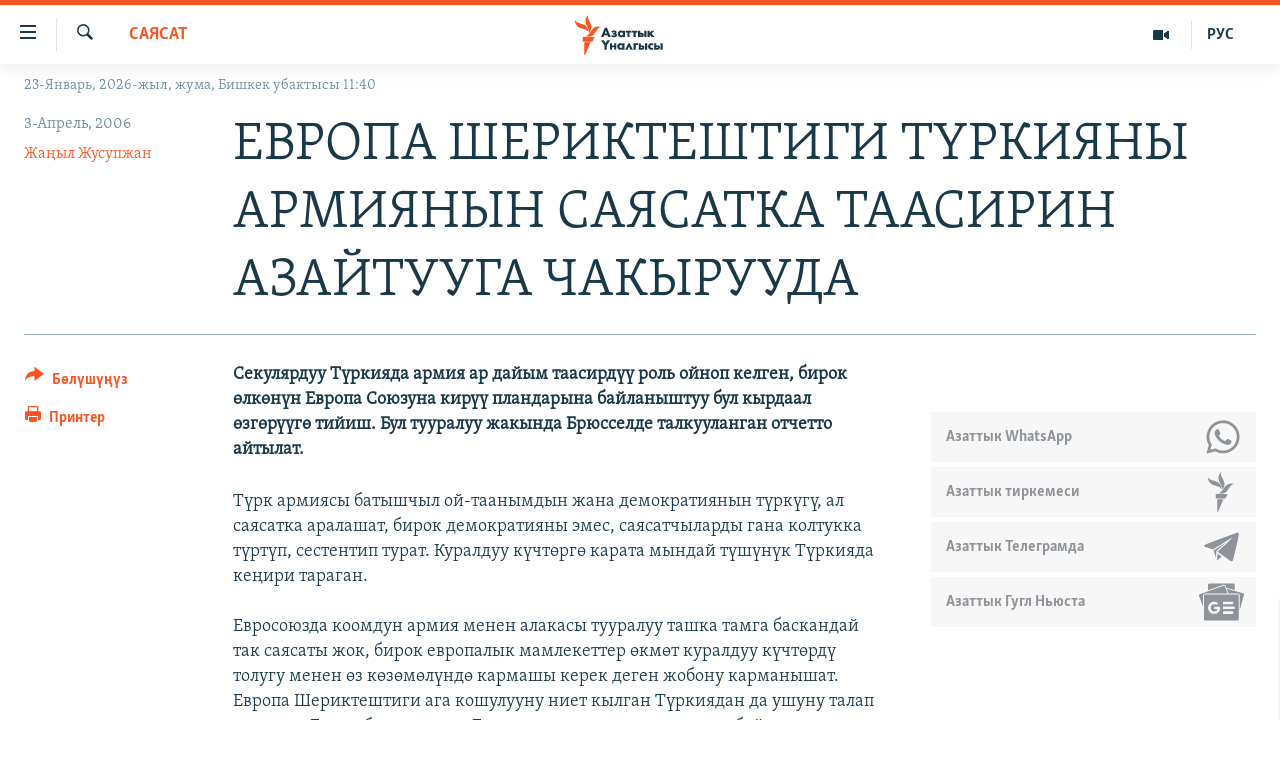

--- FILE ---
content_type: text/html; charset=utf-8
request_url: https://www.azattyk.org/a/1250130.html
body_size: 21732
content:

<!DOCTYPE html>
<html lang="ky" dir="ltr" class="no-js">
<head>
        <link rel="stylesheet" href="/Content/responsive/RFE/ky-KG/RFE-ky-KG.css?&amp;av=0.0.0.0&amp;cb=370">
<script src="https://tags.azattyk.org/rferl-pangea/prod/utag.sync.js"></script><script type='text/javascript' src='https://www.youtube.com/iframe_api' async></script>            <link rel="manifest" href="/manifest.json">
    <script type="text/javascript">
        //a general 'js' detection, must be on top level in <head>, due to CSS performance
        document.documentElement.className = "js";
        var cacheBuster = "370";
        var appBaseUrl = "/";
        var imgEnhancerBreakpoints = [0, 144, 256, 408, 650, 1023, 1597];
        var isLoggingEnabled = false;
        var isPreviewPage = false;
        var isLivePreviewPage = false;

        if (!isPreviewPage) {
            window.RFE = window.RFE || {};
            window.RFE.cacheEnabledByParam = window.location.href.indexOf('nocache=1') === -1;

            const url = new URL(window.location.href);
            const params = new URLSearchParams(url.search);

            // Remove the 'nocache' parameter
            params.delete('nocache');

            // Update the URL without the 'nocache' parameter
            url.search = params.toString();
            window.history.replaceState(null, '', url.toString());
        } else {
            window.addEventListener('load', function() {
                const links = window.document.links;
                for (let i = 0; i < links.length; i++) {
                    links[i].href = '#';
                    links[i].target = '_self';
                }
             })
        }

var pwaEnabled = false;        var swCacheDisabled;
    </script>
    <meta charset="utf-8" />

            <title>&#x415;&#x412;&#x420;&#x41E;&#x41F;&#x410; &#x428;&#x415;&#x420;&#x418;&#x41A;&#x422;&#x415;&#x428;&#x422;&#x418;&#x413;&#x418; &#x422;&#x4AE;&#x420;&#x41A;&#x418;&#x42F;&#x41D;&#x42B; &#x410;&#x420;&#x41C;&#x418;&#x42F;&#x41D;&#x42B;&#x41D; &#x421;&#x410;&#x42F;&#x421;&#x410;&#x422;&#x41A;&#x410; &#x422;&#x410;&#x410;&#x421;&#x418;&#x420;&#x418;&#x41D; &#x410;&#x417;&#x410;&#x419;&#x422;&#x423;&#x423;&#x413;&#x410;   &#x427;&#x410;&#x41A;&#x42B;&#x420;&#x423;&#x423;&#x414;&#x410;</title>
            <meta name="description" content="&#x421;&#x435;&#x43A;&#x443;&#x43B;&#x44F;&#x440;&#x434;&#x443;&#x443; &#x422;&#x4AF;&#x440;&#x43A;&#x438;&#x44F;&#x434;&#x430; &#x430;&#x440;&#x43C;&#x438;&#x44F; &#x430;&#x440; &#x434;&#x430;&#x439;&#x44B;&#x43C; &#x442;&#x430;&#x430;&#x441;&#x438;&#x440;&#x434;&#x4AF;&#x4AF; &#x440;&#x43E;&#x43B;&#x44C; &#x43E;&#x439;&#x43D;&#x43E;&#x43F; &#x43A;&#x435;&#x43B;&#x433;&#x435;&#x43D;, &#x431;&#x438;&#x440;&#x43E;&#x43A; &#x4E9;&#x43B;&#x43A;&#x4E9;&#x43D;&#x4AF;&#x43D; &#x415;&#x432;&#x440;&#x43E;&#x43F;&#x430; &#x421;&#x43E;&#x44E;&#x437;&#x443;&#x43D;&#x430; &#x43A;&#x438;&#x440;&#x4AF;&#x4AF; &#x43F;&#x43B;&#x430;&#x43D;&#x434;&#x430;&#x440;&#x44B;&#x43D;&#x430; &#x431;&#x430;&#x439;&#x43B;&#x430;&#x43D;&#x44B;&#x448;&#x442;&#x443;&#x443; &#x431;&#x443;&#x43B; &#x43A;&#x44B;&#x440;&#x434;&#x430;&#x430;&#x43B; &#x4E9;&#x437;&#x433;&#x4E9;&#x440;&#x4AF;&#x4AF;&#x433;&#x4E9; &#x442;&#x438;&#x439;&#x438;&#x448;. &#x411;&#x443;&#x43B; &#x442;&#x443;&#x443;&#x440;&#x430;&#x43B;&#x443;&#x443; &#x436;&#x430;&#x43A;&#x44B;&#x43D;&#x434;&#x430; &#x411;&#x440;&#x44E;&#x441;&#x441;&#x435;&#x43B;&#x434;&#x435; &#x442;&#x430;&#x43B;&#x43A;&#x443;&#x443;&#x43B;&#x430;&#x43D;&#x433;&#x430;&#x43D; &#x43E;&#x442;&#x447;&#x435;&#x442;&#x442;&#x43E; &#x430;&#x439;&#x442;&#x44B;&#x43B;&#x430;&#x442;." />
                <meta name="keywords" content="Дүйнө, Саясат" />
    <meta name="viewport" content="width=device-width, initial-scale=1.0" />


    <meta http-equiv="X-UA-Compatible" content="IE=edge" />

<meta name="robots" content="max-image-preview:large"><meta property="fb:pages" content="132515023525838" /> <meta name="yandex-verification" content="9f3418917dcb252c" />

        <link href="https://www.azattyk.org/a/1250130.html" rel="canonical" />

        <meta name="apple-mobile-web-app-title" content="&#x410;&#x437;&#x430;&#x442;&#x442;&#x44B;&#x43A;" />
        <meta name="apple-mobile-web-app-status-bar-style" content="black" />
            <meta name="apple-itunes-app" content="app-id=1521472502, app-argument=//1250130.ltr" />
            <meta property="fb:admins" content="&#x424;&#x435;&#x439;&#x441;&#x431;&#x443;&#x43A;&#x442;&#x430;&#x433;&#x44B; &#x441;&#x430;&#x43D;&#x430;&#x440;&#x438;&#x43F;&#x442;&#x438;&#x43A; &#x43A;&#x4E9;&#x440;&#x441;&#x4E9;&#x442;&#x43A;&#x4AF;&#x447;:" />
<meta content="&#x415;&#x412;&#x420;&#x41E;&#x41F;&#x410; &#x428;&#x415;&#x420;&#x418;&#x41A;&#x422;&#x415;&#x428;&#x422;&#x418;&#x413;&#x418; &#x422;&#x4AE;&#x420;&#x41A;&#x418;&#x42F;&#x41D;&#x42B; &#x410;&#x420;&#x41C;&#x418;&#x42F;&#x41D;&#x42B;&#x41D; &#x421;&#x410;&#x42F;&#x421;&#x410;&#x422;&#x41A;&#x410; &#x422;&#x410;&#x410;&#x421;&#x418;&#x420;&#x418;&#x41D; &#x410;&#x417;&#x410;&#x419;&#x422;&#x423;&#x423;&#x413;&#x410;   &#x427;&#x410;&#x41A;&#x42B;&#x420;&#x423;&#x423;&#x414;&#x410;" property="og:title"></meta>
<meta content="&#x421;&#x435;&#x43A;&#x443;&#x43B;&#x44F;&#x440;&#x434;&#x443;&#x443; &#x422;&#x4AF;&#x440;&#x43A;&#x438;&#x44F;&#x434;&#x430; &#x430;&#x440;&#x43C;&#x438;&#x44F; &#x430;&#x440; &#x434;&#x430;&#x439;&#x44B;&#x43C; &#x442;&#x430;&#x430;&#x441;&#x438;&#x440;&#x434;&#x4AF;&#x4AF; &#x440;&#x43E;&#x43B;&#x44C; &#x43E;&#x439;&#x43D;&#x43E;&#x43F; &#x43A;&#x435;&#x43B;&#x433;&#x435;&#x43D;, &#x431;&#x438;&#x440;&#x43E;&#x43A; &#x4E9;&#x43B;&#x43A;&#x4E9;&#x43D;&#x4AF;&#x43D; &#x415;&#x432;&#x440;&#x43E;&#x43F;&#x430; &#x421;&#x43E;&#x44E;&#x437;&#x443;&#x43D;&#x430; &#x43A;&#x438;&#x440;&#x4AF;&#x4AF; &#x43F;&#x43B;&#x430;&#x43D;&#x434;&#x430;&#x440;&#x44B;&#x43D;&#x430; &#x431;&#x430;&#x439;&#x43B;&#x430;&#x43D;&#x44B;&#x448;&#x442;&#x443;&#x443; &#x431;&#x443;&#x43B; &#x43A;&#x44B;&#x440;&#x434;&#x430;&#x430;&#x43B; &#x4E9;&#x437;&#x433;&#x4E9;&#x440;&#x4AF;&#x4AF;&#x433;&#x4E9; &#x442;&#x438;&#x439;&#x438;&#x448;. &#x411;&#x443;&#x43B; &#x442;&#x443;&#x443;&#x440;&#x430;&#x43B;&#x443;&#x443; &#x436;&#x430;&#x43A;&#x44B;&#x43D;&#x434;&#x430; &#x411;&#x440;&#x44E;&#x441;&#x441;&#x435;&#x43B;&#x434;&#x435; &#x442;&#x430;&#x43B;&#x43A;&#x443;&#x443;&#x43B;&#x430;&#x43D;&#x433;&#x430;&#x43D; &#x43E;&#x442;&#x447;&#x435;&#x442;&#x442;&#x43E; &#x430;&#x439;&#x442;&#x44B;&#x43B;&#x430;&#x442;." property="og:description"></meta>
<meta content="article" property="og:type"></meta>
<meta content="https://www.azattyk.org/a/1250130.html" property="og:url"></meta>
<meta content="&#x410;&#x437;&#x430;&#x442;&#x442;&#x44B;&#x43A; &#x3A5;&#x43D;&#x430;&#x43B;&#x433;&#x44B;&#x441;&#x44B;" property="og:site_name"></meta>
<meta content="https://www.facebook.com/Azattyk.unalgysy" property="article:publisher"></meta>
<meta content="https://www.azattyk.org/Content/responsive/RFE/ky-KG/img/top_logo_news.png" property="og:image"></meta>
<meta content="1200" property="og:image:width"></meta>
<meta content="675" property="og:image:height"></meta>
<meta content="site logo" property="og:image:alt"></meta>
<meta content="460215691922613" property="fb:app_id"></meta>
<meta content="&#x416;&#x430;&#x4A3;&#x44B;&#x43B; &#x416;&#x443;&#x441;&#x443;&#x43F;&#x436;&#x430;&#x43D;" name="Author"></meta>
<meta content="summary_large_image" name="twitter:card"></meta>
<meta content="@Azattyk_Radiosu" name="twitter:site"></meta>
<meta content="https://www.azattyk.org/Content/responsive/RFE/ky-KG/img/top_logo_news.png" name="twitter:image"></meta>
<meta content="&#x415;&#x412;&#x420;&#x41E;&#x41F;&#x410; &#x428;&#x415;&#x420;&#x418;&#x41A;&#x422;&#x415;&#x428;&#x422;&#x418;&#x413;&#x418; &#x422;&#x4AE;&#x420;&#x41A;&#x418;&#x42F;&#x41D;&#x42B; &#x410;&#x420;&#x41C;&#x418;&#x42F;&#x41D;&#x42B;&#x41D; &#x421;&#x410;&#x42F;&#x421;&#x410;&#x422;&#x41A;&#x410; &#x422;&#x410;&#x410;&#x421;&#x418;&#x420;&#x418;&#x41D; &#x410;&#x417;&#x410;&#x419;&#x422;&#x423;&#x423;&#x413;&#x410;   &#x427;&#x410;&#x41A;&#x42B;&#x420;&#x423;&#x423;&#x414;&#x410;" name="twitter:title"></meta>
<meta content="&#x421;&#x435;&#x43A;&#x443;&#x43B;&#x44F;&#x440;&#x434;&#x443;&#x443; &#x422;&#x4AF;&#x440;&#x43A;&#x438;&#x44F;&#x434;&#x430; &#x430;&#x440;&#x43C;&#x438;&#x44F; &#x430;&#x440; &#x434;&#x430;&#x439;&#x44B;&#x43C; &#x442;&#x430;&#x430;&#x441;&#x438;&#x440;&#x434;&#x4AF;&#x4AF; &#x440;&#x43E;&#x43B;&#x44C; &#x43E;&#x439;&#x43D;&#x43E;&#x43F; &#x43A;&#x435;&#x43B;&#x433;&#x435;&#x43D;, &#x431;&#x438;&#x440;&#x43E;&#x43A; &#x4E9;&#x43B;&#x43A;&#x4E9;&#x43D;&#x4AF;&#x43D; &#x415;&#x432;&#x440;&#x43E;&#x43F;&#x430; &#x421;&#x43E;&#x44E;&#x437;&#x443;&#x43D;&#x430; &#x43A;&#x438;&#x440;&#x4AF;&#x4AF; &#x43F;&#x43B;&#x430;&#x43D;&#x434;&#x430;&#x440;&#x44B;&#x43D;&#x430; &#x431;&#x430;&#x439;&#x43B;&#x430;&#x43D;&#x44B;&#x448;&#x442;&#x443;&#x443; &#x431;&#x443;&#x43B; &#x43A;&#x44B;&#x440;&#x434;&#x430;&#x430;&#x43B; &#x4E9;&#x437;&#x433;&#x4E9;&#x440;&#x4AF;&#x4AF;&#x433;&#x4E9; &#x442;&#x438;&#x439;&#x438;&#x448;. &#x411;&#x443;&#x43B; &#x442;&#x443;&#x443;&#x440;&#x430;&#x43B;&#x443;&#x443; &#x436;&#x430;&#x43A;&#x44B;&#x43D;&#x434;&#x430; &#x411;&#x440;&#x44E;&#x441;&#x441;&#x435;&#x43B;&#x434;&#x435; &#x442;&#x430;&#x43B;&#x43A;&#x443;&#x443;&#x43B;&#x430;&#x43D;&#x433;&#x430;&#x43D; &#x43E;&#x442;&#x447;&#x435;&#x442;&#x442;&#x43E; &#x430;&#x439;&#x442;&#x44B;&#x43B;&#x430;&#x442;." name="twitter:description"></meta>
                    <link rel="amphtml" href="https://www.azattyk.org/amp/1250130.html" />
<script type="application/ld+json">{"articleSection":"Саясат","isAccessibleForFree":true,"headline":"ЕВРОПА ШЕРИКТЕШТИГИ ТҮРКИЯНЫ АРМИЯНЫН САЯСАТКА ТААСИРИН АЗАЙТУУГА   ЧАКЫРУУДА","inLanguage":"ky-KG","keywords":"Дүйнө, Саясат","author":{"@type":"Person","url":"https://www.azattyk.org/author/жаңыл-жусупжан/qvkpp","description":"\u0022Азаттыктын\u0022 штаттан сырткаркы журналисти. Эл аралык AIB сыйлыгынын жеңүүчүсү (2011).","image":{"@type":"ImageObject","url":"https://gdb.rferl.org/e78d0244-df82-47cb-a2b5-c1bfac853ea6.jpg"},"name":"Жаңыл Жусупжан"},"datePublished":"2006-04-03 12:26:00Z","dateModified":"2008-09-23 12:13:06Z","publisher":{"logo":{"width":512,"height":220,"@type":"ImageObject","url":"https://www.azattyk.org/Content/responsive/RFE/ky-KG/img/logo.png"},"@type":"NewsMediaOrganization","url":"https://www.azattyk.org","sameAs":["https://www.facebook.com/azattyk.org","https://twitter.com/Azattyk_Radiosu","https://www.youtube.com/user/AzattykUnalgysy","https://telegram.me/Azattyk_radiosu","https://soundcloud.com/azattyk-audio","https://www.instagram.com/azattyk.kg/","https://www.whatsapp.com/channel/0029VaEfXksHbFV2MNnL1I3E","https://www.whatsapp.com/channel/0029VaEfXksHbFV2MNnL1I3E"],"name":"Азаттык Үналгысы | Кыргызстан: видео, фото, кабарлар","alternateName":""},"@context":"https://schema.org","@type":"NewsArticle","mainEntityOfPage":"https://www.azattyk.org/a/1250130.html","url":"https://www.azattyk.org/a/1250130.html","description":"Секулярдуу Түркияда армия ар дайым таасирдүү роль ойноп келген, бирок өлкөнүн Европа Союзуна кирүү пландарына байланыштуу бул кырдаал өзгөрүүгө тийиш. Бул тууралуу жакында Брюсселде талкууланган отчетто айтылат.","image":{"width":1080,"height":608,"@type":"ImageObject","url":"https://gdb.rferl.org/00000000-0000-0000-0000-000000000000_w1080_h608.gif"},"name":"ЕВРОПА ШЕРИКТЕШТИГИ ТҮРКИЯНЫ АРМИЯНЫН САЯСАТКА ТААСИРИН АЗАЙТУУГА   ЧАКЫРУУДА"}</script>
    <script src="/Scripts/responsive/infographics.bundle.min.js?&amp;av=0.0.0.0&amp;cb=370"></script>
        <script src="/Scripts/responsive/dollardom.min.js?&amp;av=0.0.0.0&amp;cb=370"></script>
        <script src="/Scripts/responsive/modules/commons.js?&amp;av=0.0.0.0&amp;cb=370"></script>
        <script src="/Scripts/responsive/modules/app_code.js?&amp;av=0.0.0.0&amp;cb=370"></script>

        <link rel="icon" type="image/svg+xml" href="/Content/responsive/RFE/img/webApp/favicon.svg" />
        <link rel="alternate icon" href="/Content/responsive/RFE/img/webApp/favicon.ico" />
            <link rel="mask-icon" color="#ea6903" href="/Content/responsive/RFE/img/webApp/favicon_safari.svg" />
        <link rel="apple-touch-icon" sizes="152x152" href="/Content/responsive/RFE/img/webApp/ico-152x152.png" />
        <link rel="apple-touch-icon" sizes="144x144" href="/Content/responsive/RFE/img/webApp/ico-144x144.png" />
        <link rel="apple-touch-icon" sizes="114x114" href="/Content/responsive/RFE/img/webApp/ico-114x114.png" />
        <link rel="apple-touch-icon" sizes="72x72" href="/Content/responsive/RFE/img/webApp/ico-72x72.png" />
        <link rel="apple-touch-icon-precomposed" href="/Content/responsive/RFE/img/webApp/ico-57x57.png" />
        <link rel="icon" sizes="192x192" href="/Content/responsive/RFE/img/webApp/ico-192x192.png" />
        <link rel="icon" sizes="128x128" href="/Content/responsive/RFE/img/webApp/ico-128x128.png" />
        <meta name="msapplication-TileColor" content="#ffffff" />
        <meta name="msapplication-TileImage" content="/Content/responsive/RFE/img/webApp/ico-144x144.png" />
                <link rel="preload" href="/Content/responsive/fonts/Skolar-Lt_Cyrl_v2.4.woff" type="font/woff" as="font" crossorigin="anonymous" />
    <link rel="alternate" type="application/rss+xml" title="RFE/RL - Top Stories [RSS]" href="/api/" />
    <link rel="sitemap" type="application/rss+xml" href="/sitemap.xml" />
    
    



</head>
<body class=" nav-no-loaded cc_theme pg-article print-lay-article js-category-to-nav nojs-images date-time-enabled">
        <script type="text/javascript" >
            var analyticsData = {url:"https://www.azattyk.org/a/1250130.html",property_id:"419",article_uid:"1250130",page_title:"ЕВРОПА ШЕРИКТЕШТИГИ ТҮРКИЯНЫ АРМИЯНЫН САЯСАТКА ТААСИРИН АЗАЙТУУГА   ЧАКЫРУУДА",page_type:"article",content_type:"article",subcontent_type:"article",last_modified:"2008-09-23 12:13:06Z",pub_datetime:"2006-04-03 12:26:00Z",pub_year:"2006",pub_month:"04",pub_day:"03",pub_hour:"12",pub_weekday:"Monday",section:"саясат",english_section:"ky-politics",byline:"Жаңыл Жусупжан",categories:"ky-world,ky-politics",domain:"www.azattyk.org",language:"Kyrgyz",language_service:"RFERL Kyrgyz",platform:"web",copied:"no",copied_article:"",copied_title:"",runs_js:"Yes",cms_release:"8.44.0.0.370",enviro_type:"prod",slug:"",entity:"RFE",short_language_service:"KYR",platform_short:"W",page_name:"ЕВРОПА ШЕРИКТЕШТИГИ ТҮРКИЯНЫ АРМИЯНЫН САЯСАТКА ТААСИРИН АЗАЙТУУГА   ЧАКЫРУУДА"};
        </script>
<noscript><iframe src="https://www.googletagmanager.com/ns.html?id=GTM-WXZBPZ" height="0" width="0" style="display:none;visibility:hidden"></iframe></noscript>        <script type="text/javascript" data-cookiecategory="analytics">
            var gtmEventObject = Object.assign({}, analyticsData, {event: 'page_meta_ready'});window.dataLayer = window.dataLayer || [];window.dataLayer.push(gtmEventObject);
            if (top.location === self.location) { //if not inside of an IFrame
                 var renderGtm = "true";
                 if (renderGtm === "true") {
            (function(w,d,s,l,i){w[l]=w[l]||[];w[l].push({'gtm.start':new Date().getTime(),event:'gtm.js'});var f=d.getElementsByTagName(s)[0],j=d.createElement(s),dl=l!='dataLayer'?'&l='+l:'';j.async=true;j.src='//www.googletagmanager.com/gtm.js?id='+i+dl;f.parentNode.insertBefore(j,f);})(window,document,'script','dataLayer','GTM-WXZBPZ');
                 }
            }
        </script>
        <!--Analytics tag js version start-->
            <script type="text/javascript" data-cookiecategory="analytics">
                var utag_data = Object.assign({}, analyticsData, {});
if(typeof(TealiumTagFrom)==='function' && typeof(TealiumTagSearchKeyword)==='function') {
var utag_from=TealiumTagFrom();var utag_searchKeyword=TealiumTagSearchKeyword();
if(utag_searchKeyword!=null && utag_searchKeyword!=='' && utag_data["search_keyword"]==null) utag_data["search_keyword"]=utag_searchKeyword;if(utag_from!=null && utag_from!=='') utag_data["from"]=TealiumTagFrom();}
                if(window.top!== window.self&&utag_data.page_type==="snippet"){utag_data.page_type = 'iframe';}
                try{if(window.top!==window.self&&window.self.location.hostname===window.top.location.hostname){utag_data.platform = 'self-embed';utag_data.platform_short = 'se';}}catch(e){if(window.top!==window.self&&window.self.location.search.includes("platformType=self-embed")){utag_data.platform = 'cross-promo';utag_data.platform_short = 'cp';}}
                (function(a,b,c,d){    a="https://tags.azattyk.org/rferl-pangea/prod/utag.js";    b=document;c="script";d=b.createElement(c);d.src=a;d.type="text/java"+c;d.async=true;    a=b.getElementsByTagName(c)[0];a.parentNode.insertBefore(d,a);    })();
            </script>
        <!--Analytics tag js version end-->
<!-- Analytics tag management NoScript -->
<noscript>
<img style="position: absolute; border: none;" src="https://ssc.azattyk.org/b/ss/bbgprod,bbgentityrferl/1/G.4--NS/2111684542?pageName=rfe%3akyr%3aw%3aarticle%3a%d0%95%d0%92%d0%a0%d0%9e%d0%9f%d0%90%20%d0%a8%d0%95%d0%a0%d0%98%d0%9a%d0%a2%d0%95%d0%a8%d0%a2%d0%98%d0%93%d0%98%20%d0%a2%d2%ae%d0%a0%d0%9a%d0%98%d0%af%d0%9d%d0%ab%20%d0%90%d0%a0%d0%9c%d0%98%d0%af%d0%9d%d0%ab%d0%9d%20%d0%a1%d0%90%d0%af%d0%a1%d0%90%d0%a2%d0%9a%d0%90%20%d0%a2%d0%90%d0%90%d0%a1%d0%98%d0%a0%d0%98%d0%9d%20%d0%90%d0%97%d0%90%d0%99%d0%a2%d0%a3%d0%a3%d0%93%d0%90%20%20%20%d0%a7%d0%90%d0%9a%d0%ab%d0%a0%d0%a3%d0%a3%d0%94%d0%90&amp;c6=%d0%95%d0%92%d0%a0%d0%9e%d0%9f%d0%90%20%d0%a8%d0%95%d0%a0%d0%98%d0%9a%d0%a2%d0%95%d0%a8%d0%a2%d0%98%d0%93%d0%98%20%d0%a2%d2%ae%d0%a0%d0%9a%d0%98%d0%af%d0%9d%d0%ab%20%d0%90%d0%a0%d0%9c%d0%98%d0%af%d0%9d%d0%ab%d0%9d%20%d0%a1%d0%90%d0%af%d0%a1%d0%90%d0%a2%d0%9a%d0%90%20%d0%a2%d0%90%d0%90%d0%a1%d0%98%d0%a0%d0%98%d0%9d%20%d0%90%d0%97%d0%90%d0%99%d0%a2%d0%a3%d0%a3%d0%93%d0%90%20%20%20%d0%a7%d0%90%d0%9a%d0%ab%d0%a0%d0%a3%d0%a3%d0%94%d0%90&amp;v36=8.44.0.0.370&amp;v6=D=c6&amp;g=https%3a%2f%2fwww.azattyk.org%2fa%2f1250130.html&amp;c1=D=g&amp;v1=D=g&amp;events=event1,event52&amp;c16=rferl%20kyrgyz&amp;v16=D=c16&amp;c5=ky-politics&amp;v5=D=c5&amp;ch=%d0%a1%d0%b0%d1%8f%d1%81%d0%b0%d1%82&amp;c15=kyrgyz&amp;v15=D=c15&amp;c4=article&amp;v4=D=c4&amp;c14=1250130&amp;v14=D=c14&amp;v20=no&amp;c17=web&amp;v17=D=c17&amp;mcorgid=518abc7455e462b97f000101%40adobeorg&amp;server=www.azattyk.org&amp;pageType=D=c4&amp;ns=bbg&amp;v29=D=server&amp;v25=rfe&amp;v30=419&amp;v105=D=User-Agent " alt="analytics" width="1" height="1" /></noscript>
<!-- End of Analytics tag management NoScript -->


        <!--*** Accessibility links - For ScreenReaders only ***-->
        <section>
            <div class="sr-only">
                <h2>&#x41B;&#x438;&#x43D;&#x43A;&#x442;&#x435;&#x440; </h2>
                <ul>
                    <li><a href="#content" data-disable-smooth-scroll="1">&#x41C;&#x430;&#x437;&#x43C;&#x443;&#x43D;&#x433;&#x430; &#x4E9;&#x442;&#x4AF;&#x4A3;&#x4AF;&#x437;</a></li>
                    <li><a href="#navigation" data-disable-smooth-scroll="1">&#x41D;&#x430;&#x432;&#x438;&#x433;&#x430;&#x446;&#x438;&#x44F;&#x433;&#x430; &#x4E9;&#x442;&#x4AF;&#x4A3;&#x4AF;&#x437;</a></li>
                    <li><a href="#txtHeaderSearch" data-disable-smooth-scroll="1">&#x418;&#x437;&#x434;&#x4E9;&#x4E9;&#x433;&#x4E9; &#x441;&#x430;&#x43B;&#x44B;&#x4A3;&#x44B;&#x437;</a></li>
                </ul>
            </div>
        </section>
    




<div dir="ltr">
    <div id="page">
            <aside>

<div class="c-lightbox overlay-modal">
    <div class="c-lightbox__intro">
        <h2 class="c-lightbox__intro-title"></h2>
        <button class="btn btn--rounded c-lightbox__btn c-lightbox__intro-next" title="&#x410;&#x43B;&#x434;&#x44B;&#x433;&#x430;">
            <span class="ico ico--rounded ico-chevron-forward"></span>
            <span class="sr-only">&#x410;&#x43B;&#x434;&#x44B;&#x433;&#x430;</span>
        </button>
    </div>
    <div class="c-lightbox__nav">
        <button class="btn btn--rounded c-lightbox__btn c-lightbox__btn--close" title="&#x416;&#x430;&#x431;&#x443;&#x443;">
            <span class="ico ico--rounded ico-close"></span>
            <span class="sr-only">&#x416;&#x430;&#x431;&#x443;&#x443;</span>
        </button>
        <button class="btn btn--rounded c-lightbox__btn c-lightbox__btn--prev" title="&#x410;&#x440;&#x442;&#x43A;&#x430;">
            <span class="ico ico--rounded ico-chevron-backward"></span>
            <span class="sr-only">&#x410;&#x440;&#x442;&#x43A;&#x430;</span>
        </button>
        <button class="btn btn--rounded c-lightbox__btn c-lightbox__btn--next" title="&#x410;&#x43B;&#x434;&#x44B;&#x433;&#x430;">
            <span class="ico ico--rounded ico-chevron-forward"></span>
            <span class="sr-only">&#x410;&#x43B;&#x434;&#x44B;&#x433;&#x430;</span>
        </button>
    </div>
    <div class="c-lightbox__content-wrap">
        <figure class="c-lightbox__content">
            <span class="c-spinner c-spinner--lightbox">
                <img src="/Content/responsive/img/player-spinner.png"
                     alt="please wait"
                     title="please wait" />
            </span>
            <div class="c-lightbox__img">
                <div class="thumb">
                    <img src="" alt="" />
                </div>
            </div>
            <figcaption>
                <div class="c-lightbox__info c-lightbox__info--foot">
                    <span class="c-lightbox__counter"></span>
                    <span class="caption c-lightbox__caption"></span>
                </div>
            </figcaption>
        </figure>
    </div>
    <div class="hidden">
        <div class="content-advisory__box content-advisory__box--lightbox">
            <span class="content-advisory__box-text">&#x421;&#x4AF;&#x440;&#x4E9;&#x442; &#x430;&#x439;&#x440;&#x44B;&#x43C; &#x43E;&#x43A;&#x443;&#x440;&#x43C;&#x430;&#x43D;&#x434;&#x430;&#x440; &#x4AF;&#x447;&#x4AF;&#x43D; &#x4AF;&#x440;&#x4E9;&#x439; &#x443;&#x447;&#x443;&#x440;&#x433;&#x430;&#x43D; &#x43C;&#x430;&#x430;&#x43D;&#x430;&#x439; &#x436;&#x430;&#x440;&#x430;&#x442;&#x44B;&#x448;&#x44B; &#x43C;&#x4AF;&#x43C;&#x43A;&#x4AF;&#x43D;</span>
            <button class="btn btn--transparent content-advisory__box-btn m-t-md" value="text" type="button">
                <span class="btn__text">
                    &#x431;&#x430;&#x441;&#x44B;&#x43F; &#x43A;&#x4E9;&#x440;&#x4AF;&#x4A3;&#x4AF;&#x437;
                </span>
            </button>
        </div>
    </div>
</div>

<div class="print-dialogue">
    <div class="container">
        <h3 class="print-dialogue__title section-head">&#x41F;&#x440;&#x438;&#x43D;&#x442;&#x435;&#x440;&#x434;&#x435;&#x43D; &#x447;&#x44B;&#x433;&#x430;&#x440;&#x443;&#x443;:</h3>
        <div class="print-dialogue__opts">
            <ul class="print-dialogue__opt-group">
                <li class="form__group form__group--checkbox">
                    <input class="form__check " id="checkboxImages" name="checkboxImages" type="checkbox" checked="checked" />
                    <label for="checkboxImages" class="form__label m-t-md">&#x421;&#x4AF;&#x440;&#x4E9;&#x442;&#x442;&#x4E9;&#x440;</label>
                </li>
                <li class="form__group form__group--checkbox">
                    <input class="form__check " id="checkboxMultimedia" name="checkboxMultimedia" type="checkbox" checked="checked" />
                    <label for="checkboxMultimedia" class="form__label m-t-md">Multimedia</label>
                </li>
            </ul>
            <ul class="print-dialogue__opt-group">
                <li class="form__group form__group--checkbox">
                    <input class="form__check " id="checkboxEmbedded" name="checkboxEmbedded" type="checkbox" checked="checked" />
                    <label for="checkboxEmbedded" class="form__label m-t-md">&#x422;&#x438;&#x440;&#x43A;&#x435;&#x43B;&#x433;&#x435;&#x43D; &#x43C;&#x430;&#x437;&#x43C;&#x443;&#x43D;</label>
                </li>
                <li class="hidden">
                    <input class="form__check " id="checkboxComments" name="checkboxComments" type="checkbox" />
                    <label for="checkboxComments" class="form__label m-t-md">&#x41A;&#x43E;&#x43C;&#x43C;&#x435;&#x43D;&#x442;&#x430;&#x440;&#x438;&#x439;&#x43B;&#x435;&#x440;</label>
                </li>
            </ul>
        </div>
        <div class="print-dialogue__buttons">
            <button class="btn  btn--secondary close-button" type="button" title="&#x411;&#x430;&#x448; &#x442;&#x430;&#x440;&#x442;&#x443;&#x443;">
                <span class="btn__text ">&#x411;&#x430;&#x448; &#x442;&#x430;&#x440;&#x442;&#x443;&#x443;</span>
            </button>
            <button class="btn  btn-cust-print m-l-sm" type="button" title="&#x41F;&#x440;&#x438;&#x43D;&#x442;&#x435;&#x440;">
                <span class="btn__text ">&#x41F;&#x440;&#x438;&#x43D;&#x442;&#x435;&#x440;</span>
            </button>
        </div>
    </div>
</div>                
<div class="ctc-message pos-fix">
    <div class="ctc-message__inner">&#x428;&#x438;&#x43B;&#x442;&#x435;&#x43C;&#x435; &#x43A;&#x4E9;&#x447;&#x4AF;&#x440;&#x4AF;&#x43B;&#x434;&#x4AF;</div>
</div>
            </aside>

<div class="hdr-20 hdr-20--big">
    <div class="hdr-20__inner">
        <div class="hdr-20__max pos-rel">
            <div class="hdr-20__side hdr-20__side--primary d-flex">
                <label data-for="main-menu-ctrl" data-switcher-trigger="true" data-switch-target="main-menu-ctrl" class="burger hdr-trigger pos-rel trans-trigger" data-trans-evt="click" data-trans-id="menu">
                    <span class="ico ico-close hdr-trigger__ico hdr-trigger__ico--close burger__ico burger__ico--close"></span>
                    <span class="ico ico-menu hdr-trigger__ico hdr-trigger__ico--open burger__ico burger__ico--open"></span>
                </label>
                <div class="menu-pnl pos-fix trans-target" data-switch-target="main-menu-ctrl" data-trans-id="menu">
                    <div class="menu-pnl__inner">
                        <nav class="main-nav menu-pnl__item menu-pnl__item--first">
                            <ul class="main-nav__list accordeon" data-analytics-tales="false" data-promo-name="link" data-location-name="nav,secnav">
                                

        <li class="main-nav__item">
            <a class="main-nav__item-name main-nav__item-name--link" href="/news" title="&#x416;&#x430;&#x4A3;&#x44B;&#x43B;&#x44B;&#x43A;&#x442;&#x430;&#x440;" data-item-name="ky-news" >&#x416;&#x430;&#x4A3;&#x44B;&#x43B;&#x44B;&#x43A;&#x442;&#x430;&#x440;</a>
        </li>

        <li class="main-nav__item accordeon__item" data-switch-target="menu-item-960">
            <label class="main-nav__item-name main-nav__item-name--label accordeon__control-label" data-switcher-trigger="true" data-for="menu-item-960">
                &#x41A;&#x44B;&#x440;&#x433;&#x44B;&#x437;&#x441;&#x442;&#x430;&#x43D;
                <span class="ico ico-chevron-down main-nav__chev"></span>
            </label>
            <div class="main-nav__sub-list">
                
    <a class="main-nav__item-name main-nav__item-name--link main-nav__item-name--sub" href="/Kyrgyzstan" title="&#x41A;&#x44B;&#x440;&#x433;&#x44B;&#x437;&#x441;&#x442;&#x430;&#x43D;" data-item-name="kyrgyzstan" >&#x41A;&#x44B;&#x440;&#x433;&#x44B;&#x437;&#x441;&#x442;&#x430;&#x43D;</a>

    <a class="main-nav__item-name main-nav__item-name--link main-nav__item-name--sub" href="/politics" title="&#x421;&#x430;&#x44F;&#x441;&#x430;&#x442;" data-item-name="saiasat" >&#x421;&#x430;&#x44F;&#x441;&#x430;&#x442;</a>

    <a class="main-nav__item-name main-nav__item-name--link main-nav__item-name--sub" href="/economics" title="&#x42D;&#x43A;&#x43E;&#x43D;&#x43E;&#x43C;&#x438;&#x43A;&#x430;" data-item-name="ky-economy" >&#x42D;&#x43A;&#x43E;&#x43D;&#x43E;&#x43C;&#x438;&#x43A;&#x430;</a>

    <a class="main-nav__item-name main-nav__item-name--link main-nav__item-name--sub" href="/culture" title="&#x43C;&#x430;&#x434;&#x430;&#x43D;&#x438;&#x44F;&#x442;" data-item-name="ky-culture" >&#x43C;&#x430;&#x434;&#x430;&#x43D;&#x438;&#x44F;&#x442;</a>

            </div>
        </li>

        <li class="main-nav__item accordeon__item" data-switch-target="menu-item-1030">
            <label class="main-nav__item-name main-nav__item-name--label accordeon__control-label" data-switcher-trigger="true" data-for="menu-item-1030">
                &#x414;&#x4AF;&#x439;&#x43D;&#x4E9;
                <span class="ico ico-chevron-down main-nav__chev"></span>
            </label>
            <div class="main-nav__sub-list">
                
    <a class="main-nav__item-name main-nav__item-name--link main-nav__item-name--sub" href="/world" title="&#x414;&#x4AF;&#x439;&#x43D;&#x4E9;" data-item-name="ky-world" >&#x414;&#x4AF;&#x439;&#x43D;&#x4E9;</a>

    <a class="main-nav__item-name main-nav__item-name--link main-nav__item-name--sub" href="/central-asia" title="&#x411;&#x43E;&#x440;&#x431;&#x43E;&#x440; &#x410;&#x437;&#x438;&#x44F;" data-item-name="ky-central_asia" >&#x411;&#x43E;&#x440;&#x431;&#x43E;&#x440; &#x410;&#x437;&#x438;&#x44F;</a>

            </div>
        </li>

        <li class="main-nav__item">
            <a class="main-nav__item-name main-nav__item-name--link" href="/p/8776.html" title="&#x423;&#x43A;&#x440;&#x430;&#x438;&#x43D;&#x430;" data-item-name="war-in-ukraine" >&#x423;&#x43A;&#x440;&#x430;&#x438;&#x43D;&#x430;</a>
        </li>

        <li class="main-nav__item">
            <a class="main-nav__item-name main-nav__item-name--link" href="/investigation" title="&#x410;&#x442;&#x430;&#x439;&#x44B;&#x43D; &#x438;&#x43B;&#x438;&#x43A;&#x442;&#x4E9;&#x4E9;" data-item-name="ky-special-investiagiton" >&#x410;&#x442;&#x430;&#x439;&#x44B;&#x43D; &#x438;&#x43B;&#x438;&#x43A;&#x442;&#x4E9;&#x4E9;</a>
        </li>

        <li class="main-nav__item accordeon__item" data-switch-target="menu-item-2922">
            <label class="main-nav__item-name main-nav__item-name--label accordeon__control-label" data-switcher-trigger="true" data-for="menu-item-2922">
                &#x422;&#x412; &#x43F;&#x440;&#x43E;&#x433;&#x440;&#x430;&#x43C;&#x43C;&#x430;&#x43B;&#x430;&#x440;
                <span class="ico ico-chevron-down main-nav__chev"></span>
            </label>
            <div class="main-nav__sub-list">
                
    <a class="main-nav__item-name main-nav__item-name--link main-nav__item-name--sub" href="/z/17386" title="&#x411;&#x4AF;&#x433;&#x4AF;&#x43D; &#x410;&#x437;&#x430;&#x442;&#x442;&#x44B;&#x43A;&#x442;&#x430;" data-item-name="world-news" >&#x411;&#x4AF;&#x433;&#x4AF;&#x43D; &#x410;&#x437;&#x430;&#x442;&#x442;&#x44B;&#x43A;&#x442;&#x430;</a>

    <a class="main-nav__item-name main-nav__item-name--link main-nav__item-name--sub" href="/ExpertterTV" title="&#x42D;&#x43A;&#x441;&#x43F;&#x435;&#x440;&#x442;&#x442;&#x435;&#x440; &#x442;&#x430;&#x43B;&#x434;&#x430;&#x439;&#x442;" data-item-name="experts_analyze" >&#x42D;&#x43A;&#x441;&#x43F;&#x435;&#x440;&#x442;&#x442;&#x435;&#x440; &#x442;&#x430;&#x43B;&#x434;&#x430;&#x439;&#x442;</a>

    <a class="main-nav__item-name main-nav__item-name--link main-nav__item-name--sub" href="/DuinoTV" title="&#x411;&#x438;&#x437; &#x436;&#x430;&#x43D;&#x430; &#x434;&#x4AF;&#x439;&#x43D;&#x4E9;" data-item-name="world-and-us-tv" >&#x411;&#x438;&#x437; &#x436;&#x430;&#x43D;&#x430; &#x434;&#x4AF;&#x439;&#x43D;&#x4E9;</a>

    <a class="main-nav__item-name main-nav__item-name--link main-nav__item-name--sub" href="/DanisteTV" title="&#x414;&#x430;&#x43D;&#x438;&#x441;&#x442;&#x435;" data-item-name="daniste" >&#x414;&#x430;&#x43D;&#x438;&#x441;&#x442;&#x435;</a>

    <a class="main-nav__item-name main-nav__item-name--link main-nav__item-name--sub" href="/EjeSingdiTV" title="&#x42D;&#x436;&#x435;-&#x441;&#x438;&#x4A3;&#x434;&#x438;&#x43B;&#x435;&#x440;" data-item-name="sisterhood" >&#x42D;&#x436;&#x435;-&#x441;&#x438;&#x4A3;&#x434;&#x438;&#x43B;&#x435;&#x440;</a>

    <a class="main-nav__item-name main-nav__item-name--link main-nav__item-name--sub" href="/PlusTV" title="&#x410;&#x437;&#x430;&#x442;&#x442;&#x44B;&#x43A;&#x2B;" data-item-name="Azattyk_plus_TV" >&#x410;&#x437;&#x430;&#x442;&#x442;&#x44B;&#x43A;&#x2B;</a>

    <a class="main-nav__item-name main-nav__item-name--link main-nav__item-name--sub" href="/YngaisyzTV" title="&#x42B;&#x4A3;&#x433;&#x430;&#x439;&#x441;&#x44B;&#x437; &#x441;&#x443;&#x440;&#x43E;&#x43E;&#x43B;&#x43E;&#x440;" data-item-name="Inconvenient__Questions_tv" >&#x42B;&#x4A3;&#x433;&#x430;&#x439;&#x441;&#x44B;&#x437; &#x441;&#x443;&#x440;&#x43E;&#x43E;&#x43B;&#x43E;&#x440;</a>

            </div>
        </li>

        <li class="main-nav__item">
            <a class="main-nav__item-name main-nav__item-name--link" href="/p/7880.html" title="&#x41F;&#x43E;&#x434;&#x43A;&#x430;&#x441;&#x442;" data-item-name="azattyk-podcast" >&#x41F;&#x43E;&#x434;&#x43A;&#x430;&#x441;&#x442;</a>
        </li>

        <li class="main-nav__item">
            <a class="main-nav__item-name main-nav__item-name--link" href="/opinions" title="&#x4E8;&#x437;&#x433;&#x4E9;&#x447;&#x4E9; &#x43F;&#x438;&#x43A;&#x438;&#x440;" data-item-name="blog--minsanat" >&#x4E8;&#x437;&#x433;&#x4E9;&#x447;&#x4E9; &#x43F;&#x438;&#x43A;&#x438;&#x440;</a>
        </li>



                            </ul>
                        </nav>
                        

<div class="menu-pnl__item">
        <a href="https://rus.azattyk.org" class="menu-pnl__item-link" alt="&#x420;&#x443;&#x441;&#x441;&#x43A;&#x438;&#x439;">&#x420;&#x443;&#x441;&#x441;&#x43A;&#x438;&#x439;</a>
</div>


                        
                            <div class="menu-pnl__item menu-pnl__item--social">
                                    <h5 class="menu-pnl__sub-head">&#x41E;&#x43D;&#x43B;&#x430;&#x439;&#x43D; &#x448;&#x435;&#x440;&#x438;&#x43D;&#x435;</h5>

        <a href="https://www.facebook.com/azattyk.org" title="&#x424;&#x435;&#x439;&#x441;&#x431;&#x443;&#x43A;&#x442;&#x430;&#x43D; &#x43A;&#x430;&#x440;&#x430;&#x4A3;&#x44B;&#x437;" data-analytics-text="follow_on_facebook" class="btn btn--rounded btn--social-inverted menu-pnl__btn js-social-btn btn-facebook"  target="_blank" rel="noopener">
            <span class="ico ico-facebook-alt ico--rounded"></span>
        </a>


        <a href="https://www.youtube.com/user/AzattykUnalgysy" title="&#x42E;&#x442;&#x443;&#x431;&#x434;&#x430;&#x43D; &#x43A;&#x4E9;&#x440;&#x4AF;&#x4A3;&#x4AF;&#x437;" data-analytics-text="follow_on_youtube" class="btn btn--rounded btn--social-inverted menu-pnl__btn js-social-btn btn-youtube"  target="_blank" rel="noopener">
            <span class="ico ico-youtube ico--rounded"></span>
        </a>


        <a href="https://twitter.com/Azattyk_Radiosu" title="&#x422;&#x432;&#x438;&#x442;&#x442;&#x435;&#x440;&#x434;&#x435;&#x43D; &#x43A;&#x430;&#x440;&#x430;&#x4A3;&#x44B;&#x437;" data-analytics-text="follow_on_twitter" class="btn btn--rounded btn--social-inverted menu-pnl__btn js-social-btn btn-twitter"  target="_blank" rel="noopener">
            <span class="ico ico-twitter ico--rounded"></span>
        </a>


        <a href="https://www.instagram.com/azattyk.kg/" title="&#x418;&#x43D;&#x441;&#x442;&#x430;&#x433;&#x440;&#x430;&#x43C;&#x434;&#x430;&#x43D; &#x43A;&#x4E9;&#x440;&#x4AF;&#x4A3;&#x4AF;&#x437;" data-analytics-text="follow_on_instagram" class="btn btn--rounded btn--social-inverted menu-pnl__btn js-social-btn btn-instagram"  target="_blank" rel="noopener">
            <span class="ico ico-instagram ico--rounded"></span>
        </a>


        <a href="https://telegram.me/Azattyk_radiosu" title="&#x422;&#x435;&#x43B;&#x435;&#x433;&#x440;&#x430;&#x43C;&#x434;&#x430;&#x43D; &#x43E;&#x43A;&#x443;&#x4A3;&#x443;&#x437;" data-analytics-text="follow_on_telegram" class="btn btn--rounded btn--social-inverted menu-pnl__btn js-social-btn btn-telegram"  target="_blank" rel="noopener">
            <span class="ico ico-telegram ico--rounded"></span>
        </a>


        <a href="https://news.google.com/publications/CAAqBwgKMMH4gQIwvrcX?hl=ru&amp; " title="Google News &#x430;&#x440;&#x43A;&#x44B;&#x43B;&#x443;&#x443; &#x43E;&#x43A;&#x443;&#x4A3;&#x443;&#x437;" data-analytics-text="follow_on_google_news" class="btn btn--rounded btn--social-inverted menu-pnl__btn js-social-btn btn-g-news"  target="_blank" rel="noopener">
            <span class="ico ico-google-news ico--rounded"></span>
        </a>


        <a href="https://www.whatsapp.com/channel/0029VaEfXksHbFV2MNnL1I3E" title="Follow on WhatsApp" data-analytics-text="follow_on_whatsapp" class="btn btn--rounded btn--social-inverted menu-pnl__btn js-social-btn btn-whatsapp visible-xs-inline-block visible-sm-inline-block"  target="_blank" rel="noopener">
            <span class="ico ico-whatsapp ico--rounded"></span>
        </a>


        <a href="https://www.whatsapp.com/channel/0029VaEfXksHbFV2MNnL1I3E" title="Follow on WhatsApp" data-analytics-text="follow_on_whatsapp_desktop" class="btn btn--rounded btn--social-inverted menu-pnl__btn js-social-btn btn-whatsapp visible-md-inline-block visible-lg-inline-block"  target="_blank" rel="noopener">
            <span class="ico ico-whatsapp ico--rounded"></span>
        </a>

                            </div>
                            <div class="menu-pnl__item">
                                <a href="/navigation/allsites" class="menu-pnl__item-link">
                                    <span class="ico ico-languages "></span>
                                    &#x42D;&#x415;/&#x410;&#x420;&#x43D;&#x443;&#x43D; &#x431;&#x430;&#x440;&#x434;&#x44B;&#x43A; &#x441;&#x430;&#x439;&#x442;&#x442;&#x430;&#x440;&#x44B; 
                                </a>
                            </div>
                    </div>
                </div>
                <label data-for="top-search-ctrl" data-switcher-trigger="true" data-switch-target="top-search-ctrl" class="top-srch-trigger hdr-trigger">
                    <span class="ico ico-close hdr-trigger__ico hdr-trigger__ico--close top-srch-trigger__ico top-srch-trigger__ico--close"></span>
                    <span class="ico ico-search hdr-trigger__ico hdr-trigger__ico--open top-srch-trigger__ico top-srch-trigger__ico--open"></span>
                </label>
                <div class="srch-top srch-top--in-header" data-switch-target="top-search-ctrl">
                    <div class="container">
                        
<form action="/s" class="srch-top__form srch-top__form--in-header" id="form-topSearchHeader" method="get" role="search">    <label for="txtHeaderSearch" class="sr-only">&#x418;&#x437;&#x434;&#x4E9;&#x4E9;</label>
    <input type="text" id="txtHeaderSearch" name="k" placeholder="&#x422;&#x435;&#x43A;&#x441;&#x442; &#x438;&#x437;&#x434;&#x4E9;&#x4E9;" accesskey="s" value="" class="srch-top__input analyticstag-event" onkeydown="if (event.keyCode === 13) { FireAnalyticsTagEventOnSearch('search', $dom.get('#txtHeaderSearch')[0].value) }" />
    <button title="&#x418;&#x437;&#x434;&#x4E9;&#x4E9;" type="submit" class="btn btn--top-srch analyticstag-event" onclick="FireAnalyticsTagEventOnSearch('search', $dom.get('#txtHeaderSearch')[0].value) ">
        <span class="ico ico-search"></span>
    </button>
</form>
                    </div>
                </div>
                <a href="/" class="main-logo-link">
                    <img src="/Content/responsive/RFE/ky-KG/img/logo-compact.svg" class="main-logo main-logo--comp" alt="site logo">
                        <img src="/Content/responsive/RFE/ky-KG/img/logo.svg" class="main-logo main-logo--big" alt="site logo">
                </a>
            </div>
            <div class="hdr-20__side hdr-20__side--secondary d-flex">
                

    <a href="https://rus.azattyk.org" title="&#x420;&#x423;&#x421;" class="hdr-20__secondary-item hdr-20__secondary-item--lang" data-item-name="satellite">
        
&#x420;&#x423;&#x421;
    </a>

    <a href="/programs/tv" title="&#x422;&#x412; &#x43F;&#x440;&#x43E;&#x433;&#x440;&#x430;&#x43C;&#x43C;&#x430;&#x43B;&#x430;&#x440;" class="hdr-20__secondary-item" data-item-name="video">
        
    <span class="ico ico-video hdr-20__secondary-icon"></span>

    </a>

    <a href="/s" title="&#x418;&#x437;&#x434;&#x4E9;&#x4E9;" class="hdr-20__secondary-item hdr-20__secondary-item--search" data-item-name="search">
        
    <span class="ico ico-search hdr-20__secondary-icon hdr-20__secondary-icon--search"></span>

    </a>



                
                <div class="srch-bottom">
                    
<form action="/s" class="srch-bottom__form d-flex" id="form-bottomSearch" method="get" role="search">    <label for="txtSearch" class="sr-only">&#x418;&#x437;&#x434;&#x4E9;&#x4E9;</label>
    <input type="search" id="txtSearch" name="k" placeholder="&#x422;&#x435;&#x43A;&#x441;&#x442; &#x438;&#x437;&#x434;&#x4E9;&#x4E9;" accesskey="s" value="" class="srch-bottom__input analyticstag-event" onkeydown="if (event.keyCode === 13) { FireAnalyticsTagEventOnSearch('search', $dom.get('#txtSearch')[0].value) }" />
    <button title="&#x418;&#x437;&#x434;&#x4E9;&#x4E9;" type="submit" class="btn btn--bottom-srch analyticstag-event" onclick="FireAnalyticsTagEventOnSearch('search', $dom.get('#txtSearch')[0].value) ">
        <span class="ico ico-search"></span>
    </button>
</form>
                </div>
            </div>
            <img src="/Content/responsive/RFE/ky-KG/img/logo-print.gif" class="logo-print" alt="site logo">
            <img src="/Content/responsive/RFE/ky-KG/img/logo-print_color.png" class="logo-print logo-print--color" alt="site logo">
        </div>
    </div>
</div>
    <script>
        if (document.body.className.indexOf('pg-home') > -1) {
            var nav2In = document.querySelector('.hdr-20__inner');
            var nav2Sec = document.querySelector('.hdr-20__side--secondary');
            var secStyle = window.getComputedStyle(nav2Sec);
            if (nav2In && window.pageYOffset < 150 && secStyle['position'] !== 'fixed') {
                nav2In.classList.add('hdr-20__inner--big')
            }
        }
    </script>



<div class="c-hlights c-hlights--breaking c-hlights--no-item" data-hlight-display="mobile,desktop">
    <div class="c-hlights__wrap container p-0">
        <div class="c-hlights__nav">
            <a role="button" href="#" title="&#x410;&#x440;&#x442;&#x43A;&#x430;">
                <span class="ico ico-chevron-backward m-0"></span>
                <span class="sr-only">&#x410;&#x440;&#x442;&#x43A;&#x430;</span>
            </a>
            <a role="button" href="#" title="&#x410;&#x43B;&#x434;&#x44B;&#x433;&#x430;">
                <span class="ico ico-chevron-forward m-0"></span>
                <span class="sr-only">&#x410;&#x43B;&#x434;&#x44B;&#x433;&#x430;</span>
            </a>
        </div>
        <span class="c-hlights__label">
            <span class="">&#x427;&#x423;&#x41A;&#x423;&#x41B; &#x41A;&#x410;&#x411;&#x410;&#x420;!</span>
            <span class="switcher-trigger">
                <label data-for="more-less-1" data-switcher-trigger="true" class="switcher-trigger__label switcher-trigger__label--more p-b-0" title="&#x422;&#x43E;&#x43B;&#x443;&#x43A; &#x43A;&#x4E9;&#x440;&#x441;&#x4E9;&#x442;">
                    <span class="ico ico-chevron-down"></span>
                </label>
                <label data-for="more-less-1" data-switcher-trigger="true" class="switcher-trigger__label switcher-trigger__label--less p-b-0" title="&#x41A;&#x44B;&#x441;&#x43A;&#x430;&#x440;&#x442;">
                    <span class="ico ico-chevron-up"></span>
                </label>
            </span>
        </span>
        <ul class="c-hlights__items switcher-target" data-switch-target="more-less-1">
            
        </ul>
    </div>
</div>


<div class="date-time-area ">
    <div class="container">
        <span class="date-time">
            23-&#x42F;&#x43D;&#x432;&#x430;&#x440;&#x44C;, 2026-&#x436;&#x44B;&#x43B;, &#x436;&#x443;&#x43C;&#x430;, &#x411;&#x438;&#x448;&#x43A;&#x435;&#x43A; &#x443;&#x431;&#x430;&#x43A;&#x442;&#x44B;&#x441;&#x44B; 11:40
        </span>
    </div>
</div>
        <div id="content">
            

    <main class="container">

    <div class="hdr-container">
        <div class="row">
            <div class="col-category col-xs-12 col-md-2 pull-left">


<div class="category js-category">
<a class="" href="/z/395">&#x421;&#x430;&#x44F;&#x441;&#x430;&#x442;</a></div></div>
<div class="col-title col-xs-12 col-md-10 pull-right">

    <h1 class="title pg-title">
        &#x415;&#x412;&#x420;&#x41E;&#x41F;&#x410; &#x428;&#x415;&#x420;&#x418;&#x41A;&#x422;&#x415;&#x428;&#x422;&#x418;&#x413;&#x418; &#x422;&#x4AE;&#x420;&#x41A;&#x418;&#x42F;&#x41D;&#x42B; &#x410;&#x420;&#x41C;&#x418;&#x42F;&#x41D;&#x42B;&#x41D; &#x421;&#x410;&#x42F;&#x421;&#x410;&#x422;&#x41A;&#x410; &#x422;&#x410;&#x410;&#x421;&#x418;&#x420;&#x418;&#x41D; &#x410;&#x417;&#x410;&#x419;&#x422;&#x423;&#x423;&#x413;&#x410;   &#x427;&#x410;&#x41A;&#x42B;&#x420;&#x423;&#x423;&#x414;&#x410;
    </h1>
</div>
<div class="col-publishing-details col-xs-12 col-sm-12 col-md-2 pull-left">

<div class="publishing-details ">
        <div class="published">
            <span class="date" >
                    <time pubdate="pubdate" datetime="2006-04-03T18:26:00&#x2B;06:00">
                        3-&#x410;&#x43F;&#x440;&#x435;&#x43B;&#x44C;, 2006
                    </time>
            </span>
        </div>
            <div class="links">
                <ul class="links__list links__list--column">
                        <li class="links__item">
            <a class="links__item-link" href="/author/&#x436;&#x430;&#x4A3;&#x44B;&#x43B;-&#x436;&#x443;&#x441;&#x443;&#x43F;&#x436;&#x430;&#x43D;/qvkpp"  title="&#x416;&#x430;&#x4A3;&#x44B;&#x43B; &#x416;&#x443;&#x441;&#x443;&#x43F;&#x436;&#x430;&#x43D;">&#x416;&#x430;&#x4A3;&#x44B;&#x43B; &#x416;&#x443;&#x441;&#x443;&#x43F;&#x436;&#x430;&#x43D;</a>                        </li>
                </ul>
            </div>
</div>

</div>
<div class="col-lg-12 separator">

<div class="separator">
    <hr class="title-line" />
</div></div>

        </div>
    </div>

<div class="body-container">
    <div class="row">
            <div class="col-xs-12 col-md-2 pull-left article-share">
                
    <div class="share--box">
                <div class="sticky-share-container" style="display:none">
                    <div class="container">
                        <a href="https://www.azattyk.org" id="logo-sticky-share">&nbsp;</a>
                        <div class="pg-title pg-title--sticky-share">
                            &#x415;&#x412;&#x420;&#x41E;&#x41F;&#x410; &#x428;&#x415;&#x420;&#x418;&#x41A;&#x422;&#x415;&#x428;&#x422;&#x418;&#x413;&#x418; &#x422;&#x4AE;&#x420;&#x41A;&#x418;&#x42F;&#x41D;&#x42B; &#x410;&#x420;&#x41C;&#x418;&#x42F;&#x41D;&#x42B;&#x41D; &#x421;&#x410;&#x42F;&#x421;&#x410;&#x422;&#x41A;&#x410; &#x422;&#x410;&#x410;&#x421;&#x418;&#x420;&#x418;&#x41D; &#x410;&#x417;&#x410;&#x419;&#x422;&#x423;&#x423;&#x413;&#x410;   &#x427;&#x410;&#x41A;&#x42B;&#x420;&#x423;&#x423;&#x414;&#x410;
                        </div>
                        <div class="sticked-nav-actions">
                            <!--This part is for sticky navigation display-->
                            <p class="buttons link-content-sharing p-0 ">
                                <button class="btn btn--link btn-content-sharing p-t-0 " id="btnContentSharing" value="text" role="Button" type="" title="&#x411;&#x4E9;&#x43B;&#x4AF;&#x448;&#x4AF;&#x4AF; &#x4AF;&#x447;&#x4AF;&#x43D; &#x436;&#x4AF;&#x43A;&#x442;&#x4E9;&#x4E9;">
                                    <span class="ico ico-share ico--l"></span>
                                    <span class="btn__text ">
                                        &#x411;&#x4E9;&#x43B;&#x4AF;&#x448;&#x4AF;&#x4A3;&#x4AF;&#x437;
                                    </span>
                                </button>
                            </p>
                            <aside class="content-sharing js-content-sharing js-content-sharing--apply-sticky  content-sharing--sticky" role="complementary" 
                                   data-share-url="https://www.azattyk.org/a/1250130.html" data-share-title="&#x415;&#x412;&#x420;&#x41E;&#x41F;&#x410; &#x428;&#x415;&#x420;&#x418;&#x41A;&#x422;&#x415;&#x428;&#x422;&#x418;&#x413;&#x418; &#x422;&#x4AE;&#x420;&#x41A;&#x418;&#x42F;&#x41D;&#x42B; &#x410;&#x420;&#x41C;&#x418;&#x42F;&#x41D;&#x42B;&#x41D; &#x421;&#x410;&#x42F;&#x421;&#x410;&#x422;&#x41A;&#x410; &#x422;&#x410;&#x410;&#x421;&#x418;&#x420;&#x418;&#x41D; &#x410;&#x417;&#x410;&#x419;&#x422;&#x423;&#x423;&#x413;&#x410;   &#x427;&#x410;&#x41A;&#x42B;&#x420;&#x423;&#x423;&#x414;&#x410;" data-share-text="&#x421;&#x435;&#x43A;&#x443;&#x43B;&#x44F;&#x440;&#x434;&#x443;&#x443; &#x422;&#x4AF;&#x440;&#x43A;&#x438;&#x44F;&#x434;&#x430; &#x430;&#x440;&#x43C;&#x438;&#x44F; &#x430;&#x440; &#x434;&#x430;&#x439;&#x44B;&#x43C; &#x442;&#x430;&#x430;&#x441;&#x438;&#x440;&#x434;&#x4AF;&#x4AF; &#x440;&#x43E;&#x43B;&#x44C; &#x43E;&#x439;&#x43D;&#x43E;&#x43F; &#x43A;&#x435;&#x43B;&#x433;&#x435;&#x43D;, &#x431;&#x438;&#x440;&#x43E;&#x43A; &#x4E9;&#x43B;&#x43A;&#x4E9;&#x43D;&#x4AF;&#x43D; &#x415;&#x432;&#x440;&#x43E;&#x43F;&#x430; &#x421;&#x43E;&#x44E;&#x437;&#x443;&#x43D;&#x430; &#x43A;&#x438;&#x440;&#x4AF;&#x4AF; &#x43F;&#x43B;&#x430;&#x43D;&#x434;&#x430;&#x440;&#x44B;&#x43D;&#x430; &#x431;&#x430;&#x439;&#x43B;&#x430;&#x43D;&#x44B;&#x448;&#x442;&#x443;&#x443; &#x431;&#x443;&#x43B; &#x43A;&#x44B;&#x440;&#x434;&#x430;&#x430;&#x43B; &#x4E9;&#x437;&#x433;&#x4E9;&#x440;&#x4AF;&#x4AF;&#x433;&#x4E9; &#x442;&#x438;&#x439;&#x438;&#x448;. &#x411;&#x443;&#x43B; &#x442;&#x443;&#x443;&#x440;&#x430;&#x43B;&#x443;&#x443; &#x436;&#x430;&#x43A;&#x44B;&#x43D;&#x434;&#x430; &#x411;&#x440;&#x44E;&#x441;&#x441;&#x435;&#x43B;&#x434;&#x435; &#x442;&#x430;&#x43B;&#x43A;&#x443;&#x443;&#x43B;&#x430;&#x43D;&#x433;&#x430;&#x43D; &#x43E;&#x442;&#x447;&#x435;&#x442;&#x442;&#x43E; &#x430;&#x439;&#x442;&#x44B;&#x43B;&#x430;&#x442;.">
                                <div class="content-sharing__popover">
                                    <h6 class="content-sharing__title">&#x411;&#x4E9;&#x43B;&#x4AF;&#x448;&#x4AF;&#x4A3;&#x4AF;&#x437;</h6>
                                    <button href="#close" id="btnCloseSharing" class="btn btn--text-like content-sharing__close-btn">
                                        <span class="ico ico-close ico--l"></span>
                                    </button>
            <ul class="content-sharing__list">
                    <li class="content-sharing__item">
                            <div class="ctc ">
                                <input type="text" class="ctc__input" readonly="readonly">
                                <a href="" js-href="https://www.azattyk.org/a/1250130.html" class="content-sharing__link ctc__button">
                                    <span class="ico ico-copy-link ico--rounded ico--s"></span>
                                        <span class="content-sharing__link-text">&#x428;&#x438;&#x43B;&#x442;&#x435;&#x43C;&#x435;&#x43D;&#x438; &#x43A;&#x4E9;&#x447;&#x4AF;&#x440;&#x4AF;&#x43F; &#x430;&#x43B;&#x443;&#x443;</span>
                                </a>
                            </div>
                    </li>
                    <li class="content-sharing__item">
        <a href="https://facebook.com/sharer.php?u=https%3a%2f%2fwww.azattyk.org%2fa%2f1250130.html"
           data-analytics-text="share_on_facebook"
           title="Facebook" target="_blank"
           class="content-sharing__link  js-social-btn">
            <span class="ico ico-facebook ico--rounded ico--s"></span>
                <span class="content-sharing__link-text">Facebook</span>
        </a>
                    </li>
                    <li class="content-sharing__item">
        <a href="https://twitter.com/share?url=https%3a%2f%2fwww.azattyk.org%2fa%2f1250130.html&amp;text=%d0%95%d0%92%d0%a0%d0%9e%d0%9f%d0%90&#x2B;%d0%a8%d0%95%d0%a0%d0%98%d0%9a%d0%a2%d0%95%d0%a8%d0%a2%d0%98%d0%93%d0%98&#x2B;%d0%a2%d2%ae%d0%a0%d0%9a%d0%98%d0%af%d0%9d%d0%ab&#x2B;%d0%90%d0%a0%d0%9c%d0%98%d0%af%d0%9d%d0%ab%d0%9d&#x2B;%d0%a1%d0%90%d0%af%d0%a1%d0%90%d0%a2%d0%9a%d0%90&#x2B;%d0%a2%d0%90%d0%90%d0%a1%d0%98%d0%a0%d0%98%d0%9d&#x2B;%d0%90%d0%97%d0%90%d0%99%d0%a2%d0%a3%d0%a3%d0%93%d0%90&#x2B;&#x2B;&#x2B;%d0%a7%d0%90%d0%9a%d0%ab%d0%a0%d0%a3%d0%a3%d0%94%d0%90"
           data-analytics-text="share_on_twitter"
           title="X (Twitter)" target="_blank"
           class="content-sharing__link  js-social-btn">
            <span class="ico ico-twitter ico--rounded ico--s"></span>
                <span class="content-sharing__link-text">X (Twitter)</span>
        </a>
                    </li>
                    <li class="content-sharing__item visible-xs-inline-block visible-sm-inline-block">
        <a href="whatsapp://send?text=https%3a%2f%2fwww.azattyk.org%2fa%2f1250130.html"
           data-analytics-text="share_on_whatsapp"
           title="WhatsApp" target="_blank"
           class="content-sharing__link  js-social-btn">
            <span class="ico ico-whatsapp ico--rounded ico--s"></span>
                <span class="content-sharing__link-text">WhatsApp</span>
        </a>
                    </li>
                    <li class="content-sharing__item visible-md-inline-block visible-lg-inline-block">
        <a href="https://web.whatsapp.com/send?text=https%3a%2f%2fwww.azattyk.org%2fa%2f1250130.html"
           data-analytics-text="share_on_whatsapp_desktop"
           title="WhatsApp" target="_blank"
           class="content-sharing__link  js-social-btn">
            <span class="ico ico-whatsapp ico--rounded ico--s"></span>
                <span class="content-sharing__link-text">WhatsApp</span>
        </a>
                    </li>
                    <li class="content-sharing__item">
        <a href="https://telegram.me/share/url?url=https%3a%2f%2fwww.azattyk.org%2fa%2f1250130.html"
           data-analytics-text="share_on_telegram"
           title="Telegram" target="_blank"
           class="content-sharing__link  js-social-btn">
            <span class="ico ico-telegram ico--rounded ico--s"></span>
                <span class="content-sharing__link-text">Telegram</span>
        </a>
                    </li>
                    <li class="content-sharing__item">
        <a href="mailto:?body=https%3a%2f%2fwww.azattyk.org%2fa%2f1250130.html&amp;subject=&#x415;&#x412;&#x420;&#x41E;&#x41F;&#x410; &#x428;&#x415;&#x420;&#x418;&#x41A;&#x422;&#x415;&#x428;&#x422;&#x418;&#x413;&#x418; &#x422;&#x4AE;&#x420;&#x41A;&#x418;&#x42F;&#x41D;&#x42B; &#x410;&#x420;&#x41C;&#x418;&#x42F;&#x41D;&#x42B;&#x41D; &#x421;&#x410;&#x42F;&#x421;&#x410;&#x422;&#x41A;&#x410; &#x422;&#x410;&#x410;&#x421;&#x418;&#x420;&#x418;&#x41D; &#x410;&#x417;&#x410;&#x419;&#x422;&#x423;&#x423;&#x413;&#x410;   &#x427;&#x410;&#x41A;&#x42B;&#x420;&#x423;&#x423;&#x414;&#x410;"
           
           title="Email" 
           class="content-sharing__link ">
            <span class="ico ico-email ico--rounded ico--s"></span>
                <span class="content-sharing__link-text">Email</span>
        </a>
                    </li>

            </ul>
                                </div>
                            </aside>
                        </div>
                    </div>
                </div>
                <div class="links">
                        <p class="buttons link-content-sharing p-0 ">
                            <button class="btn btn--link btn-content-sharing p-t-0 " id="btnContentSharing" value="text" role="Button" type="" title="&#x411;&#x4E9;&#x43B;&#x4AF;&#x448;&#x4AF;&#x4AF; &#x4AF;&#x447;&#x4AF;&#x43D; &#x436;&#x4AF;&#x43A;&#x442;&#x4E9;&#x4E9;">
                                <span class="ico ico-share ico--l"></span>
                                <span class="btn__text ">
                                    &#x411;&#x4E9;&#x43B;&#x4AF;&#x448;&#x4AF;&#x4A3;&#x4AF;&#x437;
                                </span>
                            </button>
                        </p>
                        <aside class="content-sharing js-content-sharing " role="complementary" 
                               data-share-url="https://www.azattyk.org/a/1250130.html" data-share-title="&#x415;&#x412;&#x420;&#x41E;&#x41F;&#x410; &#x428;&#x415;&#x420;&#x418;&#x41A;&#x422;&#x415;&#x428;&#x422;&#x418;&#x413;&#x418; &#x422;&#x4AE;&#x420;&#x41A;&#x418;&#x42F;&#x41D;&#x42B; &#x410;&#x420;&#x41C;&#x418;&#x42F;&#x41D;&#x42B;&#x41D; &#x421;&#x410;&#x42F;&#x421;&#x410;&#x422;&#x41A;&#x410; &#x422;&#x410;&#x410;&#x421;&#x418;&#x420;&#x418;&#x41D; &#x410;&#x417;&#x410;&#x419;&#x422;&#x423;&#x423;&#x413;&#x410;   &#x427;&#x410;&#x41A;&#x42B;&#x420;&#x423;&#x423;&#x414;&#x410;" data-share-text="&#x421;&#x435;&#x43A;&#x443;&#x43B;&#x44F;&#x440;&#x434;&#x443;&#x443; &#x422;&#x4AF;&#x440;&#x43A;&#x438;&#x44F;&#x434;&#x430; &#x430;&#x440;&#x43C;&#x438;&#x44F; &#x430;&#x440; &#x434;&#x430;&#x439;&#x44B;&#x43C; &#x442;&#x430;&#x430;&#x441;&#x438;&#x440;&#x434;&#x4AF;&#x4AF; &#x440;&#x43E;&#x43B;&#x44C; &#x43E;&#x439;&#x43D;&#x43E;&#x43F; &#x43A;&#x435;&#x43B;&#x433;&#x435;&#x43D;, &#x431;&#x438;&#x440;&#x43E;&#x43A; &#x4E9;&#x43B;&#x43A;&#x4E9;&#x43D;&#x4AF;&#x43D; &#x415;&#x432;&#x440;&#x43E;&#x43F;&#x430; &#x421;&#x43E;&#x44E;&#x437;&#x443;&#x43D;&#x430; &#x43A;&#x438;&#x440;&#x4AF;&#x4AF; &#x43F;&#x43B;&#x430;&#x43D;&#x434;&#x430;&#x440;&#x44B;&#x43D;&#x430; &#x431;&#x430;&#x439;&#x43B;&#x430;&#x43D;&#x44B;&#x448;&#x442;&#x443;&#x443; &#x431;&#x443;&#x43B; &#x43A;&#x44B;&#x440;&#x434;&#x430;&#x430;&#x43B; &#x4E9;&#x437;&#x433;&#x4E9;&#x440;&#x4AF;&#x4AF;&#x433;&#x4E9; &#x442;&#x438;&#x439;&#x438;&#x448;. &#x411;&#x443;&#x43B; &#x442;&#x443;&#x443;&#x440;&#x430;&#x43B;&#x443;&#x443; &#x436;&#x430;&#x43A;&#x44B;&#x43D;&#x434;&#x430; &#x411;&#x440;&#x44E;&#x441;&#x441;&#x435;&#x43B;&#x434;&#x435; &#x442;&#x430;&#x43B;&#x43A;&#x443;&#x443;&#x43B;&#x430;&#x43D;&#x433;&#x430;&#x43D; &#x43E;&#x442;&#x447;&#x435;&#x442;&#x442;&#x43E; &#x430;&#x439;&#x442;&#x44B;&#x43B;&#x430;&#x442;.">
                            <div class="content-sharing__popover">
                                <h6 class="content-sharing__title">&#x411;&#x4E9;&#x43B;&#x4AF;&#x448;&#x4AF;&#x4A3;&#x4AF;&#x437;</h6>
                                <button href="#close" id="btnCloseSharing" class="btn btn--text-like content-sharing__close-btn">
                                    <span class="ico ico-close ico--l"></span>
                                </button>
            <ul class="content-sharing__list">
                    <li class="content-sharing__item">
                            <div class="ctc ">
                                <input type="text" class="ctc__input" readonly="readonly">
                                <a href="" js-href="https://www.azattyk.org/a/1250130.html" class="content-sharing__link ctc__button">
                                    <span class="ico ico-copy-link ico--rounded ico--l"></span>
                                        <span class="content-sharing__link-text">&#x428;&#x438;&#x43B;&#x442;&#x435;&#x43C;&#x435;&#x43D;&#x438; &#x43A;&#x4E9;&#x447;&#x4AF;&#x440;&#x4AF;&#x43F; &#x430;&#x43B;&#x443;&#x443;</span>
                                </a>
                            </div>
                    </li>
                    <li class="content-sharing__item">
        <a href="https://facebook.com/sharer.php?u=https%3a%2f%2fwww.azattyk.org%2fa%2f1250130.html"
           data-analytics-text="share_on_facebook"
           title="Facebook" target="_blank"
           class="content-sharing__link  js-social-btn">
            <span class="ico ico-facebook ico--rounded ico--l"></span>
                <span class="content-sharing__link-text">Facebook</span>
        </a>
                    </li>
                    <li class="content-sharing__item">
        <a href="https://twitter.com/share?url=https%3a%2f%2fwww.azattyk.org%2fa%2f1250130.html&amp;text=%d0%95%d0%92%d0%a0%d0%9e%d0%9f%d0%90&#x2B;%d0%a8%d0%95%d0%a0%d0%98%d0%9a%d0%a2%d0%95%d0%a8%d0%a2%d0%98%d0%93%d0%98&#x2B;%d0%a2%d2%ae%d0%a0%d0%9a%d0%98%d0%af%d0%9d%d0%ab&#x2B;%d0%90%d0%a0%d0%9c%d0%98%d0%af%d0%9d%d0%ab%d0%9d&#x2B;%d0%a1%d0%90%d0%af%d0%a1%d0%90%d0%a2%d0%9a%d0%90&#x2B;%d0%a2%d0%90%d0%90%d0%a1%d0%98%d0%a0%d0%98%d0%9d&#x2B;%d0%90%d0%97%d0%90%d0%99%d0%a2%d0%a3%d0%a3%d0%93%d0%90&#x2B;&#x2B;&#x2B;%d0%a7%d0%90%d0%9a%d0%ab%d0%a0%d0%a3%d0%a3%d0%94%d0%90"
           data-analytics-text="share_on_twitter"
           title="X (Twitter)" target="_blank"
           class="content-sharing__link  js-social-btn">
            <span class="ico ico-twitter ico--rounded ico--l"></span>
                <span class="content-sharing__link-text">X (Twitter)</span>
        </a>
                    </li>
                    <li class="content-sharing__item visible-xs-inline-block visible-sm-inline-block">
        <a href="whatsapp://send?text=https%3a%2f%2fwww.azattyk.org%2fa%2f1250130.html"
           data-analytics-text="share_on_whatsapp"
           title="WhatsApp" target="_blank"
           class="content-sharing__link  js-social-btn">
            <span class="ico ico-whatsapp ico--rounded ico--l"></span>
                <span class="content-sharing__link-text">WhatsApp</span>
        </a>
                    </li>
                    <li class="content-sharing__item visible-md-inline-block visible-lg-inline-block">
        <a href="https://web.whatsapp.com/send?text=https%3a%2f%2fwww.azattyk.org%2fa%2f1250130.html"
           data-analytics-text="share_on_whatsapp_desktop"
           title="WhatsApp" target="_blank"
           class="content-sharing__link  js-social-btn">
            <span class="ico ico-whatsapp ico--rounded ico--l"></span>
                <span class="content-sharing__link-text">WhatsApp</span>
        </a>
                    </li>
                    <li class="content-sharing__item">
        <a href="https://telegram.me/share/url?url=https%3a%2f%2fwww.azattyk.org%2fa%2f1250130.html"
           data-analytics-text="share_on_telegram"
           title="Telegram" target="_blank"
           class="content-sharing__link  js-social-btn">
            <span class="ico ico-telegram ico--rounded ico--l"></span>
                <span class="content-sharing__link-text">Telegram</span>
        </a>
                    </li>
                    <li class="content-sharing__item">
        <a href="mailto:?body=https%3a%2f%2fwww.azattyk.org%2fa%2f1250130.html&amp;subject=&#x415;&#x412;&#x420;&#x41E;&#x41F;&#x410; &#x428;&#x415;&#x420;&#x418;&#x41A;&#x422;&#x415;&#x428;&#x422;&#x418;&#x413;&#x418; &#x422;&#x4AE;&#x420;&#x41A;&#x418;&#x42F;&#x41D;&#x42B; &#x410;&#x420;&#x41C;&#x418;&#x42F;&#x41D;&#x42B;&#x41D; &#x421;&#x410;&#x42F;&#x421;&#x410;&#x422;&#x41A;&#x410; &#x422;&#x410;&#x410;&#x421;&#x418;&#x420;&#x418;&#x41D; &#x410;&#x417;&#x410;&#x419;&#x422;&#x423;&#x423;&#x413;&#x410;   &#x427;&#x410;&#x41A;&#x42B;&#x420;&#x423;&#x423;&#x414;&#x410;"
           
           title="Email" 
           class="content-sharing__link ">
            <span class="ico ico-email ico--rounded ico--l"></span>
                <span class="content-sharing__link-text">Email</span>
        </a>
                    </li>

            </ul>
                            </div>
                        </aside>
                    
<p class="link-print visible-md visible-lg buttons p-0">
    <button class="btn btn--link btn-print p-t-0" onclick="if (typeof FireAnalyticsTagEvent === 'function') {FireAnalyticsTagEvent({ on_page_event: 'print_story' });}return false" title="(&#x421;TRL&#x2B;P)">
        <span class="ico ico-print"></span>
        <span class="btn__text">&#x41F;&#x440;&#x438;&#x43D;&#x442;&#x435;&#x440;</span>
    </button>
</p>
                </div>
    </div>


            </div>
        <div class="col-xs-12 col-sm-12 col-md-10 col-lg-10 pull-right">
            <div class="row">
                <div class="col-xs-12 col-sm-12 col-md-8 col-lg-8 pull-left bottom-offset content-offset">

<div class="intro intro--bold" >
    <p >&#x421;&#x435;&#x43A;&#x443;&#x43B;&#x44F;&#x440;&#x434;&#x443;&#x443; &#x422;&#x4AF;&#x440;&#x43A;&#x438;&#x44F;&#x434;&#x430; &#x430;&#x440;&#x43C;&#x438;&#x44F; &#x430;&#x440; &#x434;&#x430;&#x439;&#x44B;&#x43C; &#x442;&#x430;&#x430;&#x441;&#x438;&#x440;&#x434;&#x4AF;&#x4AF; &#x440;&#x43E;&#x43B;&#x44C; &#x43E;&#x439;&#x43D;&#x43E;&#x43F; &#x43A;&#x435;&#x43B;&#x433;&#x435;&#x43D;, &#x431;&#x438;&#x440;&#x43E;&#x43A; &#x4E9;&#x43B;&#x43A;&#x4E9;&#x43D;&#x4AF;&#x43D; &#x415;&#x432;&#x440;&#x43E;&#x43F;&#x430; &#x421;&#x43E;&#x44E;&#x437;&#x443;&#x43D;&#x430; &#x43A;&#x438;&#x440;&#x4AF;&#x4AF; &#x43F;&#x43B;&#x430;&#x43D;&#x434;&#x430;&#x440;&#x44B;&#x43D;&#x430; &#x431;&#x430;&#x439;&#x43B;&#x430;&#x43D;&#x44B;&#x448;&#x442;&#x443;&#x443; &#x431;&#x443;&#x43B; &#x43A;&#x44B;&#x440;&#x434;&#x430;&#x430;&#x43B; &#x4E9;&#x437;&#x433;&#x4E9;&#x440;&#x4AF;&#x4AF;&#x433;&#x4E9; &#x442;&#x438;&#x439;&#x438;&#x448;. &#x411;&#x443;&#x43B; &#x442;&#x443;&#x443;&#x440;&#x430;&#x43B;&#x443;&#x443; &#x436;&#x430;&#x43A;&#x44B;&#x43D;&#x434;&#x430; &#x411;&#x440;&#x44E;&#x441;&#x441;&#x435;&#x43B;&#x434;&#x435; &#x442;&#x430;&#x43B;&#x43A;&#x443;&#x443;&#x43B;&#x430;&#x43D;&#x433;&#x430;&#x43D; &#x43E;&#x442;&#x447;&#x435;&#x442;&#x442;&#x43E; &#x430;&#x439;&#x442;&#x44B;&#x43B;&#x430;&#x442;.</p>
</div>                    <div id="article-content" class="content-floated-wrap fb-quotable">

    <div class="wsw">

Түрк армиясы батышчыл ой-таанымдын жана демократиянын түркүгү, ал саясатка аралашат, бирок демократияны эмес, саясатчыларды гана колтукка түртүп, сестентип турат. Куралдуу күчтөргө карата мындай түшүнүк Түркияда кеңири тараган. <br /><br />Евросоюзда коомдун армия менен алакасы тууралуу ташка тамга баскандай так саясаты жок, бирок европалык мамлекеттер өкмөт куралдуу күчтөрдү толугу менен өз көзөмөлүндө кармашы керек деген жобону карманышат. Европа Шериктештиги ага кошулууну ниет кылган Түркиядан да ушуну талап кылууда. Бирок бул маселеде Евросоюздун позициясы өзгөрүлбөй тургандыгын Түркиянын өкмөтү анчейин аңдабай жатканы байкалат. Голландияда жайгашкан Европалык коопсуздукту изилдөө борбору тарабынан даярдалган отчеттун мазмунунан мына ушундай жыйынтык чыгаруу мүмкүн. 31-мартта бул отчет менен Брюсселде анын автору Давид Гринвуд тааныштырды. Ал 2004-жылдын декабрында Евросоюздун чоң жыйынында Түркия менен мүчөлүк сүйлөшүү баштоо чечими кабыл алынганда эле Евросоюз түрк армиясынын ашкере таасирдүүлүгүн сынга алганын эске салды:<br /><br />- <em>Түркия европалык саясат жана практика менен жуурулушуунун жолуна түшкөнү менен, коопсуздук иштеринде түрк армиясынын жол башчылары Евросоюздун мүчө-мамлекеттериндегиден алда-канча кеңири ыйгарымдарга ээ экендигин Евросоюз ошондо эле айткан болчу.</em> <br /><br />Гринвуд бирок мүчөлүк сүйлөшүүлөр былтыр октябрь айында башталганда да, түрк армиясынын генералдары арасында камаарабастык өкүм сүргөндүгүн белгиледи. Түркияда жылыш такыр жок деп айтууга болбойт. Мисалы штаб жетекчиси өкмөт башчысына жооп берип калды, бирок Евросоюз анын коргонуу министрин айланып өтүп, премьер-министрге түз чыккандыгын туура көрбөйт. Түркия ошондой эле Улуттук Коопсуздук кеңешин кеңеш берүүчү органга айландырып, анын макамын төмөндөттү. Бирок Евросоюздун пикиринде, армиянын өкмөткө таасир этүүнүн куралы болуп келген бул орган коопсуздук маселелеринде бейрасмий таасири күчтүү бойдон кала берүүдө. Армияга өгеле көп каражат бөлүү да токтогон жок. Түркиялык аскер жетекчилери менен тааныш-билиштигине таянып Гринвуд <em>&quot;армия келечекте саясатка кийлигишет деп ырастоого негиз жок, бирок буга эч ким 100 пайыз кепил боло албайт&quot;</em> деп айтты. <br /><br />Түркиялык өкүлдөр өлкөдөгү кырдаал башка эч кимдикине окшошпойт, ошондуктан, армиянын да ролу өзгөчөлүү деп айтышат. Жергиликтүү серепчилер да ушул көз карашты карманышат шекилдүү. Анкарадагы Билкент университетинин экономика факультетинин жетекчиси Метин Хепердин айтымында, түрк армиясы -эч качан демократиянын баалуулуктарынан күмөн санабаган, саясатка кийлигишсе, бийликти качан өткөрүп берээрин өзү тактап, алдын-ала билдирип турган, жоопкерчиликтүү күч. <br /><br />Ал эми аталган окуу жайдын эл аралык байланыштар бөлүмүнүн жетекчиси Али Кара Осмон уулу армия тынымсыз реформалардан тажап бүткөндүктөн ага тыным алганга убакыт бериш керек экендигин белгилеп, буларды кошумчалады:<br /><br />- <em>Бул бир нече себептерден улам айрыкча маанилүү. Биринчиден, өкмөт менен башкы штабдын ортосундагы үзгүлтүксүз жана натыйжалуу диалогдун аркасында буга чейинки реформалар жыйынтыктуу болгон. Бул диалогду дагы улантыш керек. Бул келечек реформалардын ийгилиги үчүн керек</em>.<br /><br />Ал эми Брюсселдеги сөзүндө Гринвуд Түркиялык мыйзамгерлерди жана жалпы эле түрк коомун армияны ашкере кастарлайт деп катуу сынга алды. <em>&quot;Түркиядагы аттуу-баштуу адамдардын&quot; куралдуу күчтөргө карата мындай мамилеси Европа Союзунун асыл-нарктарын түрктөр дале толук түшүнө электигин көрсөтөт&quot;</em> деп кесе айтты европачыл серепчи.
    </div>


        <ul>
                <li>
                    <div class="c-author c-author--hlight">
        <div class="media-block">
                <a href="/author/&#x436;&#x430;&#x4A3;&#x44B;&#x43B;-&#x436;&#x443;&#x441;&#x443;&#x43F;&#x436;&#x430;&#x43D;/qvkpp" class="img-wrap img-wrap--xs img-wrap--float img-wrap--t-spac">
        <div class="thumb thumb1_1 rounded">
                <noscript class="nojs-img">
                    <img src="https://gdb.rferl.org/e78d0244-df82-47cb-a2b5-c1bfac853ea6_w100_r5.jpg" alt="16x9 Image" class="avatar" />
                </noscript>
            <img alt="16x9 Image" class="avatar" data-src="https://gdb.rferl.org/e78d0244-df82-47cb-a2b5-c1bfac853ea6_w66_r5.jpg" src="" />
        </div>
                </a>
            <div class="c-author__content">
                <h4 class="media-block__title media-block__title--author">
                        <a href="/author/&#x436;&#x430;&#x4A3;&#x44B;&#x43B;-&#x436;&#x443;&#x441;&#x443;&#x43F;&#x436;&#x430;&#x43D;/qvkpp">&#x416;&#x430;&#x4A3;&#x44B;&#x43B; &#x416;&#x443;&#x441;&#x443;&#x43F;&#x436;&#x430;&#x43D;</a>
                </h4>
                    <div class="wsw c-author__wsw">
                        <p>&quot;Азаттыктын&quot; штаттан сырткаркы журналисти. Эл аралык AIB сыйлыгынын жеңүүчүсү (2011).&nbsp;</p>
                    </div>
                <div class="c-author__btns m-t-md">
                        <a class="btn btn-rss btn--social" href="/api/aqvkppl-vomx-tpeiq-pp" title="&#x416;&#x430;&#x437;&#x44B;&#x43B;&#x44B;&#x4A3;&#x44B;&#x437;">
                            <span class="ico ico-rss"></span>
                            <span class="btn__text">&#x416;&#x430;&#x437;&#x44B;&#x43B;&#x44B;&#x4A3;&#x44B;&#x437;</span>
                        </a>
                </div>
            </div>
        </div>
                    </div>
                </li>
        </ul>

                    </div>
                </div>
                <div class="col-xs-12 col-sm-12 col-md-4 col-lg-4 pull-left design-top-offset">


<div class="region">
    

    <div class="media-block-wrap" id="wrowblock-4121_21" data-area-id=R1_1>
        

<div class="wsw">


        <div class="clear"></div>
        <div class="wsw__embed">
            <div class="infgraphicsAttach" >
                <script type="text/javascript">

                initInfographics(
                {
                    groups:[],
                    params:[],
                    isMobile:true
                });
                </script>
                <style>
#GR-1805_1 {
  height: 100%;
  margin-bottom: 20px;
}
.GR-1805_1 {
  display: flex;
  flex-direction: column;
  width: 100%;
}
.banner {
  float: left;
  height: 100%;
}
.link-tel {
  order: 2;
}
.link-google-news {
  order: 3;
}
.link-app {
  order: 1;
}
/* WHATSAPP */
#GR-1805_1 .svg.whatapp {
  width: 50px;
  height: 50px;
  margin-right: 8px;
}
/* TELEGRAM */

#GR-1805_1 .svg.telegram {
  margin-right: 12px;
}
/* APP */

#GR-1805_1 .svg.app {
   width: 50px;
   height: 50px;
  margin-right: 10px;
}

/* google-news */

#GR-1805_1 .svg.google-news{
  width: 45px;
  height: 50px;
}

#GR-1805_1 .wrapper:hover .svg .st0{fill:#20A565;}
#GR-1805_1 .wrapper:hover .svg .st1{fill:#EA473A;}
#GR-1805_1 .wrapper:hover .svg .st2{fill:#FFC516;}
#GR-1805_1 .wrapper:hover .svg .st3{fill:#4E8DF5;}

/* common */

#GR-1805_1 .link {
  width: 100%;
  margin-left: 0;
  margin-top: 5px;
  text-decoration: none;
}
#GR-1805_1 .link_inside {
  width: 100%;
}
#GR-1805_1 .wrapper {
  width: 100%;
  height: 50px;
  display: flex;
  flex-direction: row;
  justify-content: space-between;
}
#GR-1805_1 .img {
  background-color: #f7f7f7;
  background-size: cover;
  background-repeat: no-repeat;
  background-position: center center;
  overflow: hidden;
}
#GR-1805_1 .txt {
  font-size: 16px;
  font-weight: bold;
  align-self: center;
  color: #8e9499;
  padding: 10px 15px;
  transition: all 0.3s cubic-bezier(.25,.8,.25,1);
}
#GR-1805_1 .svg {
  margin-right: 12px;
  width: 45px;
  height: 50px;
  transition: all 0.3s cubic-bezier(.25,.8,.25,1);
}
#GR-1805_1 .svg_path {
  fill:#8e9499;
  transition: all 0.3s cubic-bezier(.25,.8,.25,1);
}
#GR-1805_1 .wrapper:hover .txt {
  transform: scale(1.1);
  color: #5692f5;
}
#GR-1805_1 .wrapper:hover .svg{
  transform: scale(1.1);
}
#GR-1805_1 .wrapper:hover .telegram .svg_path {
  fill: #61a8de;
}
#GR-1805_1 .wrapper:hover .whatapp .svg_path {
  fill: #25D366
}
#GR-1805_1 .wrapper:hover .app .svg_path {
  fill: #FF5400
}

</style>
<link href="https://docs.rferl.org/branding/cdn/html_banners/banners-styles.css" rel="stylesheet">

                    <div id="GR-1805_1" class="GR-1805_1 banner">
                        <a href="https://www.whatsapp.com/channel/0029VaEfXksHbFV2MNnL1I3E" class="banner__a link">
                          <div class="link_inside">
                            <div class="wrapper img">
                              <span class="txt font-2">Азаттык WhatsApp</span>
                              <svg version="1.1" xmlns="http://www.w3.org/2000/svg" xmlns:xlink="http://www.w3.org/1999/xlink" viewBox="-83.77245 -140.29175 726.0279 841.7505" class="svg whatapp">
<path class="svg_path" d="M407.185 336.283c-6.948-3.478-41.108-20.284-47.477-22.606-6.368-2.318-11-3.476-15.632 3.478-4.632 6.954-17.948 22.606-22.001 27.244-4.052 4.636-8.106 5.218-15.054 1.738-6.948-3.477-29.336-10.813-55.874-34.486-20.655-18.424-34.6-41.176-38.652-48.132-4.054-6.956-.434-10.716 3.045-14.18 3.127-3.114 6.95-8.116 10.423-12.174 3.474-4.056 4.632-6.956 6.948-11.59 2.316-4.639 1.158-8.695-.58-12.172-1.736-3.478-15.632-37.679-21.422-51.592-5.64-13.547-11.368-11.712-15.633-11.927-4.048-.201-8.685-.244-13.316-.244-4.632 0-12.16 1.739-18.53 8.693-6.367 6.956-24.317 23.767-24.317 57.964 0 34.202 24.896 67.239 28.371 71.876 3.475 4.639 48.993 74.818 118.695 104.914 16.576 7.16 29.518 11.434 39.609 14.636 16.644 5.289 31.79 4.542 43.763 2.753 13.349-1.993 41.108-16.807 46.898-33.036 5.79-16.233 5.79-30.144 4.052-33.041-1.736-2.899-6.368-4.638-13.316-8.116m-126.776 173.1h-.093c-41.473-.016-82.15-11.159-117.636-32.216l-8.44-5.01-87.475 22.947 23.348-85.288-5.494-8.745c-23.136-36.798-35.356-79.328-35.338-123 .051-127.431 103.734-231.106 231.22-231.106 61.734.022 119.763 24.094 163.402 67.782 43.636 43.685 67.653 101.754 67.629 163.51-.052 127.442-103.733 231.126-231.123 231.126M477.113 81.55C424.613 28.989 354.795.03 280.407 0 127.136 0 2.392 124.736 2.33 278.053c-.02 49.011 12.784 96.847 37.118 139.019L0 561.167l147.41-38.668c40.617 22.153 86.346 33.83 132.886 33.845h.115c153.254 0 278.009-124.748 278.072-278.068.028-74.301-28.87-144.165-81.37-196.725"/>
</svg>
                            </div>
                          </div>
                        </a>
                        <a href="https://telegram.me/Azattyk_radiosu" class="banner__a link link-tel">
                            <div class="link_inside">
                                <div class="wrapper img">
                                    <span class="txt font-2">Азаттык Телеграмда</span>

                                        <svg version="1.1" xmlns="http://www.w3.org/2000/svg" xmlns:xlink="http://www.w3.org/1999/xlink" x="0px" y="0px"
                                        	 width="50px" height="50px" viewBox="0 0 50 50" xml:space="preserve" class="svg telegram">
                                        <path  class="svg_path" d="M15.3,27.6l-8.7-2.8c0,0-1-0.4-0.8-1.4c0-0.2,0.2-0.4,0.6-0.7C8.4,21.3,42.1,9.2,42.1,9.2c0.5-0.1,1-0.1,1.5,0
                                        	c0.3,0.1,0.5,0.3,0.6,0.6c0,0.3,0,0.5,0,0.8c0,0.2,0,0.4,0,0.7c-0.2,3.3-6.4,28.1-6.4,28.1s-0.4,1.4-1.7,1.5c-0.7,0-1.3-0.2-1.8-0.7
                                        	C31.8,38,22.9,32,20.9,30.6c-0.1-0.1-0.2-0.2-0.2-0.3c0-0.1,0.1-0.3,0.1-0.3s15.6-13.9,16-15.3c0,0,0-0.2-0.2,0
                                        	c-1,0.4-19,11.7-21,13C15.5,27.7,15.4,27.6,15.3,27.6z M16.2,28.9l2.6,7.9l0.5-7.1l0,0c0-0.1,0.1-0.2,0.1-0.2l10.2-9.4L16.2,28.9z
                                        	 M20.6,32.4l-0.5,7c0.2,0.3,0.7,0.3,1.8-0.8s2.4-2.3,3.2-3L20.6,32.4z"/>
                                        </svg>

                                </div>
                            </div>
                        </a>


                        <a href="https://news.google.com/publications/CAAqBwgKMMH4gQIwvrcX?hl=ru&&gl=RU&ceid=RU:ru" class="banner__a link link-google-news">
                            <div class="link_inside">
                                <div class="wrapper img">
                                    <span class="txt font-2">Азаттык Гугл Ньюста</span>

<svg version="1.1" xmlns="http://www.w3.org/2000/svg" xmlns:xlink="http://www.w3.org/1999/xlink" x="0px" y="0px"
	 viewBox="0 0 50 41" class="svg google-news">
<style type="text/css">
	/*.st0{fill:#20A565;}
	.st1{fill:#EA473A;}
	.st2{fill:#FFC516;}
	.st3{fill:#4E8DF5;}*/
</style>
<g>
	<path class="st0 svg_path" d="M27.5,1.3c1,0,1.8,0.6,2.1,1.5l0.7,1.9l9.4,2.5V1.3
		c0-0.7-0.6-1.3-1.3-1.3H11.4c-0.7,0-1.3,0.6-1.3,1.3v6.2l16.6-6C27,1.3,27.3,1.3,27.5,1.3z"/>
	<path id="GR-1805_1-google-news-svg--red" class="st1 svg_path" d="M49,10.7L30.8,5.8l1.9,5.3H43c1.2,0,2.3,1,2.3,2.2v16.3L50,12.3
		C50.1,11.6,49.7,10.9,49,10.7z"/>
	<path id="GR-1805_1-google-news-svg--yellow" class="st2 svg_path" d="M31.7,11.1l-2.9-8c-0.2-0.5-0.7-0.8-1.2-0.8c-0.1,0-0.3,0-0.4,0.1
		L0.8,11.9c-0.7,0.2-1,1-0.8,1.6l4.5,12.3V13.3c0-1.2,1-2.2,2.3-2.2H31.7z"/>
	<path id="GR-1805_1-google-news-svg--blue" class="st3 svg_path" d="M43,12.1H6.8c-0.7,0-1.3,0.6-1.3,1.2v26.5c0,0.7,0.6,1.2,1.3,1.2H43
		c0.7,0,1.3-0.6,1.3-1.2V13.3C44.3,12.7,43.8,12.1,43,12.1z M26.6,20.1h10.8c0.3,0,0.6,0.3,0.6,0.6v1.7c0,0.3-0.3,0.6-0.6,0.6H26.6
		V20.1z M16.9,33.7c-3.8,0-6.8-3-6.8-6.8c0-3.8,3-6.8,6.8-6.8c1.9,0,3.4,0.7,4.6,1.9l-2,1.9c-0.7-0.6-1.6-1-2.6-1
		c-2.2,0-4,1.9-4,4.1s1.8,4.1,4,4.1c2,0,3.3-1.2,3.6-2.7h-3.6v-2.7h6.4c0.1,0.4,0.1,0.9,0.1,1.4C23.4,30.9,20.8,33.7,16.9,33.7z
		 M38,32.9c0,0.1,0,0.3,0,0.4c-0.1,0.2-0.3,0.4-0.6,0.4c-3.6,0-7.2,0-10.8,0c0-0.9,0-1.9,0-2.8c3.6,0,7.2,0,10.8,0
		c0.3,0,0.6,0.3,0.6,0.6C38,32,38,32.4,38,32.9z M39.7,27.8c0,0.3-0.3,0.6-0.6,0.6H26.6v-2.8h12.5c0.3,0,0.6,0.3,0.6,0.6V27.8z"/>
</g>
</svg>



                                </div>
                            </div>
                        </a>

                        <a href="https://www.azattyk.org/a/28413819.html?int_cid=banner:article_page-gr-1805:rferl-kyrgyz:1col" class="banner__a link link-app">
                            <div class="link_inside">
                                <div class="wrapper img">
                                    <span class="txt font-2">Азаттык тиркемеси</span>

                                        <svg version="1.1" xmlns="http://www.w3.org/2000/svg" xmlns:xlink="http://www.w3.org/1999/xlink" x="0px" y="0px" width="50px" height="50px" viewBox="0 0 50 50" class="svg app">
                                        <path class="svg_path" d="M38,17.1c-3.4,0.4-4.4,3.9-7,7c-3.4,4.1-8.6,2-8.6,2c3.4-0.4,4.4-4,7.1-7
                                        	C33,15,38,17.1,38,17.1z M25.6,23.1c0,0,4.3-3.4,2.4-8.4c-1.4-3.8-4.1-6.4-2.7-9.6c0,0-4.2,3.4-2.5,8.4C24.2,17.3,27,20,25.6,23.1z
                                        	 M25.3,22.4c0,0,0.4-5.5-4.3-7.6c-3.7-1.6-7.6-1.5-8.9-4.7c0,0-0.5,5.5,4.5,7.6C20.3,19.3,24,19.2,25.3,22.4z M19.7,31.6h9.6
                                        	l2.2-4.5H19.7V31.6z M21.2,44.9H22l5.5-12.7h-6.3V44.9z"/>
                                        </svg>

                                </div>
                            </div>
                        </a>

                    </div>
            </div>
        </div>


<p> </p>

</div>
    </div>

    <div class="media-block-wrap" id="wrowblock-4122_21" data-area-id=R2_1>
        
<h2 class="section-head">
&#x416;&#x430;&#x4A3;&#x44B;&#x43B;&#x44B;&#x43A;&#x442;&#x430;&#x440;</h2>

<div class="row">
    <ul>

    <li class="col-xs-12 col-sm-6 col-md-12 col-lg-12 mb-grid">
        <div class="media-block ">
                <div class="media-block__content">
                        <a href="/a/33657385.html" >
        <h4 class="media-block__title media-block__title--size-4" title="&#x411;&#x438;&#x448;&#x43A;&#x435;&#x43A;: &#x410;&#x43D;&#x430;&#x440;-&#x411;&#x430;&#x43A;&#x43A;&#x430; &#x43C;&#x44B;&#x439;&#x437;&#x430;&#x43C;&#x441;&#x44B;&#x437; &#x4AF;&#x439;&#x43B;&#x4E9;&#x440;&#x434;&#x4AF; &#x431;&#x443;&#x437;&#x443;&#x443;&#x447;&#x443; &#x442;&#x435;&#x445;&#x43D;&#x438;&#x43A;&#x430; &#x431;&#x430;&#x440;&#x434;&#x44B;, &#x442;&#x443;&#x440;&#x433;&#x443;&#x43D;&#x434;&#x430;&#x440; &#x43A;&#x430;&#x440;&#x448;&#x44B;&#x43B;&#x44B;&#x43A; &#x431;&#x438;&#x43B;&#x434;&#x438;&#x440;&#x4AF;&#x4AF;&#x434;&#x4E9;">
            &#x411;&#x438;&#x448;&#x43A;&#x435;&#x43A;: &#x410;&#x43D;&#x430;&#x440;-&#x411;&#x430;&#x43A;&#x43A;&#x430; &#x43C;&#x44B;&#x439;&#x437;&#x430;&#x43C;&#x441;&#x44B;&#x437; &#x4AF;&#x439;&#x43B;&#x4E9;&#x440;&#x434;&#x4AF; &#x431;&#x443;&#x437;&#x443;&#x443;&#x447;&#x443; &#x442;&#x435;&#x445;&#x43D;&#x438;&#x43A;&#x430; &#x431;&#x430;&#x440;&#x434;&#x44B;, &#x442;&#x443;&#x440;&#x433;&#x443;&#x43D;&#x434;&#x430;&#x440; &#x43A;&#x430;&#x440;&#x448;&#x44B;&#x43B;&#x44B;&#x43A; &#x431;&#x438;&#x43B;&#x434;&#x438;&#x440;&#x4AF;&#x4AF;&#x434;&#x4E9;
        </h4>
                        </a>
                </div>
        </div>
    </li>


    <li class="col-xs-12 col-sm-6 col-md-12 col-lg-12 mb-grid">
        <div class="media-block ">
                <div class="media-block__content">
                        <a href="/a/33657377.html" >
        <h4 class="media-block__title media-block__title--size-4" title="&#x411;&#x430;&#x43A;&#x430;&#x439;-&#x410;&#x442;&#x430; &#x440;&#x430;&#x439;&#x43E;&#x43D;&#x443;&#x43D;&#x443;&#x43D; &#x430;&#x43A;&#x438;&#x43C;&#x438; &#x442;&#x43E;&#x43A;&#x43E;&#x439; &#x430;&#x44F;&#x43D;&#x442;&#x442;&#x430;&#x440;&#x44B;&#x43D; &#x43C;&#x44B;&#x439;&#x437;&#x430;&#x43C;&#x441;&#x44B;&#x437; &#x438;&#x448;&#x442;&#x435;&#x442;&#x4AF;&#x4AF;&#x433;&#x4E9; &#x431;&#x430;&#x439;&#x43B;&#x430;&#x43D;&#x44B;&#x448;&#x442;&#x443;&#x443; &#x43A;&#x430;&#x440;&#x43C;&#x430;&#x43B;&#x434;&#x44B;">
            &#x411;&#x430;&#x43A;&#x430;&#x439;-&#x410;&#x442;&#x430; &#x440;&#x430;&#x439;&#x43E;&#x43D;&#x443;&#x43D;&#x443;&#x43D; &#x430;&#x43A;&#x438;&#x43C;&#x438; &#x442;&#x43E;&#x43A;&#x43E;&#x439; &#x430;&#x44F;&#x43D;&#x442;&#x442;&#x430;&#x440;&#x44B;&#x43D; &#x43C;&#x44B;&#x439;&#x437;&#x430;&#x43C;&#x441;&#x44B;&#x437; &#x438;&#x448;&#x442;&#x435;&#x442;&#x4AF;&#x4AF;&#x433;&#x4E9; &#x431;&#x430;&#x439;&#x43B;&#x430;&#x43D;&#x44B;&#x448;&#x442;&#x443;&#x443; &#x43A;&#x430;&#x440;&#x43C;&#x430;&#x43B;&#x434;&#x44B;
        </h4>
                        </a>
                </div>
        </div>
    </li>


    <li class="col-xs-12 col-sm-6 col-md-12 col-lg-12 mb-grid">
        <div class="media-block ">
                <div class="media-block__content">
                        <a href="/a/33657356.html" >
        <h4 class="media-block__title media-block__title--size-4" title="&#x413;&#x435;&#x440;&#x43C;&#x430;&#x43D;&#x438;&#x44F; &#x41E;&#x440;&#x443;&#x441;&#x438;&#x44F; &#x44D;&#x43B;&#x447;&#x438;&#x43B;&#x438;&#x433;&#x438;&#x43D;&#x438;&#x43D; &#x4E9;&#x43A;&#x4AF;&#x43B;&#x4AF;&#x43D; &#x442;&#x44B;&#x4A3;&#x447;&#x44B;&#x43B;&#x44B;&#x43A;&#x43A;&#x430; &#x430;&#x439;&#x44B;&#x43F;&#x442;&#x430;&#x43F;, &#x4E9;&#x43B;&#x43A;&#x4E9;&#x434;&#x4E9;&#x43D; &#x447;&#x44B;&#x433;&#x430;&#x440;&#x434;&#x44B; ">
            &#x413;&#x435;&#x440;&#x43C;&#x430;&#x43D;&#x438;&#x44F; &#x41E;&#x440;&#x443;&#x441;&#x438;&#x44F; &#x44D;&#x43B;&#x447;&#x438;&#x43B;&#x438;&#x433;&#x438;&#x43D;&#x438;&#x43D; &#x4E9;&#x43A;&#x4AF;&#x43B;&#x4AF;&#x43D; &#x442;&#x44B;&#x4A3;&#x447;&#x44B;&#x43B;&#x44B;&#x43A;&#x43A;&#x430; &#x430;&#x439;&#x44B;&#x43F;&#x442;&#x430;&#x43F;, &#x4E9;&#x43B;&#x43A;&#x4E9;&#x434;&#x4E9;&#x43D; &#x447;&#x44B;&#x433;&#x430;&#x440;&#x434;&#x44B; 
        </h4>
                        </a>
                </div>
        </div>
    </li>


    <li class="col-xs-12 col-sm-6 col-md-12 col-lg-12 mb-grid">
        <div class="media-block ">
                <div class="media-block__content">
                        <a href="/a/33657362.html" >
        <h4 class="media-block__title media-block__title--size-4" title="&#x41E;&#x448;&#x442;&#x43E; &#x43C;&#x438;&#x43B;&#x438;&#x446;&#x438;&#x44F; &#x43A;&#x44B;&#x437;&#x43C;&#x430;&#x442;&#x43A;&#x435;&#x440;&#x438; &#x447;&#x435;&#x442; &#x44D;&#x43B;&#x434;&#x438;&#x43A;&#x442;&#x435;&#x440;&#x434;&#x438; &quot;&#x43A;&#x430;&#x43B;&#x43A;&#x430;&#x43B;&#x430;&#x433;&#x430;&#x43D;&quot; &#x434;&#x435;&#x433;&#x435;&#x43D; &#x448;&#x435;&#x43A; &#x43C;&#x435;&#x43D;&#x435;&#x43D; &#x43A;&#x430;&#x440;&#x43C;&#x430;&#x43B;&#x434;&#x44B;">
            &#x41E;&#x448;&#x442;&#x43E; &#x43C;&#x438;&#x43B;&#x438;&#x446;&#x438;&#x44F; &#x43A;&#x44B;&#x437;&#x43C;&#x430;&#x442;&#x43A;&#x435;&#x440;&#x438; &#x447;&#x435;&#x442; &#x44D;&#x43B;&#x434;&#x438;&#x43A;&#x442;&#x435;&#x440;&#x434;&#x438; &quot;&#x43A;&#x430;&#x43B;&#x43A;&#x430;&#x43B;&#x430;&#x433;&#x430;&#x43D;&quot; &#x434;&#x435;&#x433;&#x435;&#x43D; &#x448;&#x435;&#x43A; &#x43C;&#x435;&#x43D;&#x435;&#x43D; &#x43A;&#x430;&#x440;&#x43C;&#x430;&#x43B;&#x434;&#x44B;
        </h4>
                        </a>
                </div>
        </div>
    </li>


    <li class="col-xs-12 col-sm-6 col-md-12 col-lg-12 mb-grid">
        <div class="media-block ">
                <div class="media-block__content">
                        <a href="/a/33657354.html" >
        <h4 class="media-block__title media-block__title--size-4" title="&quot;&#x41C;&#x435;&#x434;&#x438;&#x430;&#x437;&#x43E;&#x43D;&#x430;&quot;: &#x41E;&#x440;&#x443;&#x441;&#x438;&#x44F;&#x434;&#x430; &#x441;&#x43E;&#x442; &quot;&#x41C;&#x43E;&#x441;&#x43A;&#x432;&#x430;&quot; &#x43A;&#x440;&#x435;&#x439;&#x441;&#x435;&#x440;&#x438; &#x443;&#x43A;&#x440;&#x430;&#x438;&#x43D; &#x447;&#x430;&#x431;&#x443;&#x443;&#x43B;&#x443;&#x43D;&#x430;&#x43D; &#x43A;&#x438;&#x439;&#x438;&#x43D; &#x447;&#x4E9;&#x43A;&#x43A;&#x4E9;&#x43D; &#x434;&#x435;&#x43F; &#x442;&#x430;&#x43F;&#x442;&#x44B;">
            &quot;&#x41C;&#x435;&#x434;&#x438;&#x430;&#x437;&#x43E;&#x43D;&#x430;&quot;: &#x41E;&#x440;&#x443;&#x441;&#x438;&#x44F;&#x434;&#x430; &#x441;&#x43E;&#x442; &quot;&#x41C;&#x43E;&#x441;&#x43A;&#x432;&#x430;&quot; &#x43A;&#x440;&#x435;&#x439;&#x441;&#x435;&#x440;&#x438; &#x443;&#x43A;&#x440;&#x430;&#x438;&#x43D; &#x447;&#x430;&#x431;&#x443;&#x443;&#x43B;&#x443;&#x43D;&#x430;&#x43D; &#x43A;&#x438;&#x439;&#x438;&#x43D; &#x447;&#x4E9;&#x43A;&#x43A;&#x4E9;&#x43D; &#x434;&#x435;&#x43F; &#x442;&#x430;&#x43F;&#x442;&#x44B;
        </h4>
                        </a>
                </div>
        </div>
    </li>


    <li class="col-xs-12 col-sm-6 col-md-12 col-lg-12 mb-grid">
        <div class="media-block ">
                <div class="media-block__content">
                        <a href="/a/33657353.html" >
        <h4 class="media-block__title media-block__title--size-4" title="&#x41F;&#x440;&#x435;&#x437;&#x438;&#x434;&#x435;&#x43D;&#x442; &#x430;&#x439;&#x434;&#x43E;&#x43E;&#x447;&#x443;&#x43B;&#x443;&#x43A; &#x43A;&#x4AF;&#x431;&#x4E9;&#x43B;&#x4AF;&#x43A;&#x442;&#x4E9;&#x440;&#x434;&#x4AF; &#x443;&#x431;&#x430;&#x43A;&#x442;&#x44B;&#x43B;&#x443;&#x443; &#x430;&#x43A;&#x44B;&#x441;&#x44B;&#x437; &#x430;&#x43B;&#x43C;&#x430;&#x448;&#x442;&#x44B;&#x440;&#x443;&#x443; &#x436;&#x4E9;&#x43D;&#x4AF;&#x43D;&#x434;&#x4E9; &#x436;&#x430;&#x440;&#x43B;&#x44B;&#x43A; &#x447;&#x44B;&#x433;&#x430;&#x440;&#x434;&#x44B;">
            &#x41F;&#x440;&#x435;&#x437;&#x438;&#x434;&#x435;&#x43D;&#x442; &#x430;&#x439;&#x434;&#x43E;&#x43E;&#x447;&#x443;&#x43B;&#x443;&#x43A; &#x43A;&#x4AF;&#x431;&#x4E9;&#x43B;&#x4AF;&#x43A;&#x442;&#x4E9;&#x440;&#x434;&#x4AF; &#x443;&#x431;&#x430;&#x43A;&#x442;&#x44B;&#x43B;&#x443;&#x443; &#x430;&#x43A;&#x44B;&#x441;&#x44B;&#x437; &#x430;&#x43B;&#x43C;&#x430;&#x448;&#x442;&#x44B;&#x440;&#x443;&#x443; &#x436;&#x4E9;&#x43D;&#x4AF;&#x43D;&#x434;&#x4E9; &#x436;&#x430;&#x440;&#x43B;&#x44B;&#x43A; &#x447;&#x44B;&#x433;&#x430;&#x440;&#x434;&#x44B;
        </h4>
                        </a>
                </div>
        </div>
    </li>


    <li class="col-xs-12 col-sm-6 col-md-12 col-lg-12 mb-grid">
        <div class="media-block ">
                <div class="media-block__content">
                        <a href="/a/33656912.html" >
        <h4 class="media-block__title media-block__title--size-4" title="&#x414;&#x430;&#x432;&#x43E;&#x441;: &#x417;&#x435;&#x43B;&#x435;&#x43D;&#x441;&#x43A;&#x438;&#x439; &#x422;&#x440;&#x430;&#x43C;&#x43F;&#x442;&#x44B; &#x423;&#x43A;&#x440;&#x430;&#x438;&#x43D;&#x430;&#x433;&#x430; &#x430;&#x431;&#x430;&#x434;&#x430;&#x43D; &#x43A;&#x43E;&#x440;&#x433;&#x43E;&#x43D;&#x443;&#x443; &#x441;&#x438;&#x441;&#x442;&#x435;&#x43C;&#x430;&#x43B;&#x430;&#x440;&#x44B;&#x43D; &#x431;&#x435;&#x440;&#x4AF;&#x4AF;&#x433;&#x4E9; &#x4AF;&#x43D;&#x434;&#x4E9;&#x434;&#x4AF;">
            &#x414;&#x430;&#x432;&#x43E;&#x441;: &#x417;&#x435;&#x43B;&#x435;&#x43D;&#x441;&#x43A;&#x438;&#x439; &#x422;&#x440;&#x430;&#x43C;&#x43F;&#x442;&#x44B; &#x423;&#x43A;&#x440;&#x430;&#x438;&#x43D;&#x430;&#x433;&#x430; &#x430;&#x431;&#x430;&#x434;&#x430;&#x43D; &#x43A;&#x43E;&#x440;&#x433;&#x43E;&#x43D;&#x443;&#x443; &#x441;&#x438;&#x441;&#x442;&#x435;&#x43C;&#x430;&#x43B;&#x430;&#x440;&#x44B;&#x43D; &#x431;&#x435;&#x440;&#x4AF;&#x4AF;&#x433;&#x4E9; &#x4AF;&#x43D;&#x434;&#x4E9;&#x434;&#x4AF;
        </h4>
                        </a>
                </div>
        </div>
    </li>

    </ul>
</div>
    </div>

    <div class="media-block-wrap" id="wrowblock-4123_21" data-area-id=R3_1>
        
<h2 class="section-head">
&#x41C;&#x443;&#x43B;&#x442;&#x438;&#x43C;&#x435;&#x434;&#x438;&#x430;</h2>

<div class="row">
    <ul>

    <li class="col-xs-12 col-sm-6 col-md-12 col-lg-12 mb-grid">
        <div class="media-block ">
                <a href="/a/33656862.html"  class="img-wrap img-wrap--t-spac img-wrap--size-4 img-wrap--float" title="&#x41A;&#x4E9;&#x43F; &#x430;&#x44F;&#x43B;&#x434;&#x443;&#x443;&#x43B;&#x443;&#x43A;: &#x41C;&#x438;&#x44F;&#x440;&#x43E;&#x432;&#x434;&#x443;&#x43D; &#x438;&#x448;&#x438; &#x441;&#x43E;&#x442;&#x43A;&#x43E; &#x436;&#x435;&#x442;&#x442;&#x438;">
                    <div class="thumb thumb16_9">
                                <noscript class="nojs-img">
                                    <img src="https://gdb.rferl.org/9f063beb-57c7-4c4b-c04e-08de3c914337_tv_w100_r1.jpg" alt="&#x41A;&#x4E9;&#x43F; &#x430;&#x44F;&#x43B;&#x434;&#x443;&#x443;&#x43B;&#x443;&#x43A;: &#x41C;&#x438;&#x44F;&#x440;&#x43E;&#x432;&#x434;&#x443;&#x43D; &#x438;&#x448;&#x438; &#x441;&#x43E;&#x442;&#x43A;&#x43E; &#x436;&#x435;&#x442;&#x442;&#x438;" />
                                </noscript>
                            <img data-src="https://gdb.rferl.org/9f063beb-57c7-4c4b-c04e-08de3c914337_tv_w33_r1.jpg" src="" alt="&#x41A;&#x4E9;&#x43F; &#x430;&#x44F;&#x43B;&#x434;&#x443;&#x443;&#x43B;&#x443;&#x43A;: &#x41C;&#x438;&#x44F;&#x440;&#x43E;&#x432;&#x434;&#x443;&#x43D; &#x438;&#x448;&#x438; &#x441;&#x43E;&#x442;&#x43A;&#x43E; &#x436;&#x435;&#x442;&#x442;&#x438;" class="" />
                    </div>

<span class="ico ico-video ico--media-type"></span>                </a>
                <div class="media-block__content media-block__content--h">
                        <a href="/a/33656862.html" >
        <h4 class="media-block__title media-block__title--size-4" title="&#x41A;&#x4E9;&#x43F; &#x430;&#x44F;&#x43B;&#x434;&#x443;&#x443;&#x43B;&#x443;&#x43A;: &#x41C;&#x438;&#x44F;&#x440;&#x43E;&#x432;&#x434;&#x443;&#x43D; &#x438;&#x448;&#x438; &#x441;&#x43E;&#x442;&#x43A;&#x43E; &#x436;&#x435;&#x442;&#x442;&#x438;">
            &#x41A;&#x4E9;&#x43F; &#x430;&#x44F;&#x43B;&#x434;&#x443;&#x443;&#x43B;&#x443;&#x43A;: &#x41C;&#x438;&#x44F;&#x440;&#x43E;&#x432;&#x434;&#x443;&#x43D; &#x438;&#x448;&#x438; &#x441;&#x43E;&#x442;&#x43A;&#x43E; &#x436;&#x435;&#x442;&#x442;&#x438;
        </h4>
                        </a>
                </div>
        </div>
    </li>


    <li class="col-xs-12 col-sm-6 col-md-12 col-lg-12 mb-grid">
        <div class="media-block ">
                <a href="/a/33656775.html"  class="img-wrap img-wrap--t-spac img-wrap--size-4 img-wrap--float" title="&#x418;&#x440;&#x430;&#x43D;: &#x418;&#x43D;&#x442;&#x435;&#x440;&#x43D;&#x435;&#x442; &#x436;&#x43E;&#x43A;, &#x43A;&#x443;&#x443;&#x433;&#x443;&#x43D;&#x442;&#x443;&#x43A; &#x443;&#x43B;&#x430;&#x43D;&#x443;&#x443;&#x434;&#x430;">
                    <div class="thumb thumb16_9">
                                <noscript class="nojs-img">
                                    <img src="https://gdb.rferl.org/2169930c-7148-4b81-266a-08de3be37656_tv_w100_r1.jpg" alt="&#x418;&#x440;&#x430;&#x43D;: &#x418;&#x43D;&#x442;&#x435;&#x440;&#x43D;&#x435;&#x442; &#x436;&#x43E;&#x43A;, &#x43A;&#x443;&#x443;&#x433;&#x443;&#x43D;&#x442;&#x443;&#x43A; &#x443;&#x43B;&#x430;&#x43D;&#x443;&#x443;&#x434;&#x430;" />
                                </noscript>
                            <img data-src="https://gdb.rferl.org/2169930c-7148-4b81-266a-08de3be37656_tv_w33_r1.jpg" src="" alt="&#x418;&#x440;&#x430;&#x43D;: &#x418;&#x43D;&#x442;&#x435;&#x440;&#x43D;&#x435;&#x442; &#x436;&#x43E;&#x43A;, &#x43A;&#x443;&#x443;&#x433;&#x443;&#x43D;&#x442;&#x443;&#x43A; &#x443;&#x43B;&#x430;&#x43D;&#x443;&#x443;&#x434;&#x430;" class="" />
                    </div>

<span class="ico ico-video ico--media-type"></span>                </a>
                <div class="media-block__content media-block__content--h">
                        <a href="/a/33656775.html" >
        <h4 class="media-block__title media-block__title--size-4" title="&#x418;&#x440;&#x430;&#x43D;: &#x418;&#x43D;&#x442;&#x435;&#x440;&#x43D;&#x435;&#x442; &#x436;&#x43E;&#x43A;, &#x43A;&#x443;&#x443;&#x433;&#x443;&#x43D;&#x442;&#x443;&#x43A; &#x443;&#x43B;&#x430;&#x43D;&#x443;&#x443;&#x434;&#x430;">
            &#x418;&#x440;&#x430;&#x43D;: &#x418;&#x43D;&#x442;&#x435;&#x440;&#x43D;&#x435;&#x442; &#x436;&#x43E;&#x43A;, &#x43A;&#x443;&#x443;&#x433;&#x443;&#x43D;&#x442;&#x443;&#x43A; &#x443;&#x43B;&#x430;&#x43D;&#x443;&#x443;&#x434;&#x430;
        </h4>
                        </a>
                </div>
        </div>
    </li>


    <li class="col-xs-12 col-sm-6 col-md-12 col-lg-12 mb-grid">
        <div class="media-block ">
                <a href="/a/33655841.html"  class="img-wrap img-wrap--t-spac img-wrap--size-4 img-wrap--float" title="&#x410;&#x43A;&#x43E;&#x440;&#x434;&#x43E;&#x43D;&#x443;&#x43D; &#x441;&#x430;&#x44F;&#x441;&#x438;&#x439; &#x440;&#x435;&#x444;&#x43E;&#x440;&#x43C;&#x430;&#x441;&#x44B;: &#x421;&#x435;&#x43D;&#x430;&#x442; &#x442;&#x430;&#x440;&#x430;&#x439;&#x442;, &#x432;&#x438;&#x446;&#x435;-&#x43F;&#x440;&#x435;&#x437;&#x438;&#x434;&#x435;&#x43D;&#x442; &#x431;&#x43E;&#x43B;&#x43E;&#x442;">
                    <div class="thumb thumb16_9">
                                <noscript class="nojs-img">
                                    <img src="https://gdb.rferl.org/df868d41-7694-435f-328b-08de3c92853e_cx0_cy4_cw0_w100_r1.jpg" alt="&#x410;&#x43A;&#x43E;&#x440;&#x434;&#x43E;&#x43D;&#x443;&#x43D; &#x441;&#x430;&#x44F;&#x441;&#x438;&#x439; &#x440;&#x435;&#x444;&#x43E;&#x440;&#x43C;&#x430;&#x441;&#x44B;: &#x421;&#x435;&#x43D;&#x430;&#x442; &#x442;&#x430;&#x440;&#x430;&#x439;&#x442;, &#x432;&#x438;&#x446;&#x435;-&#x43F;&#x440;&#x435;&#x437;&#x438;&#x434;&#x435;&#x43D;&#x442; &#x431;&#x43E;&#x43B;&#x43E;&#x442;" />
                                </noscript>
                            <img data-src="https://gdb.rferl.org/df868d41-7694-435f-328b-08de3c92853e_cx0_cy4_cw0_w33_r1.jpg" src="" alt="&#x410;&#x43A;&#x43E;&#x440;&#x434;&#x43E;&#x43D;&#x443;&#x43D; &#x441;&#x430;&#x44F;&#x441;&#x438;&#x439; &#x440;&#x435;&#x444;&#x43E;&#x440;&#x43C;&#x430;&#x441;&#x44B;: &#x421;&#x435;&#x43D;&#x430;&#x442; &#x442;&#x430;&#x440;&#x430;&#x439;&#x442;, &#x432;&#x438;&#x446;&#x435;-&#x43F;&#x440;&#x435;&#x437;&#x438;&#x434;&#x435;&#x43D;&#x442; &#x431;&#x43E;&#x43B;&#x43E;&#x442;" class="" />
                    </div>

<span class="ico ico-video ico--media-type"></span>                </a>
                <div class="media-block__content media-block__content--h">
                        <a href="/a/33655841.html" >
        <h4 class="media-block__title media-block__title--size-4" title="&#x410;&#x43A;&#x43E;&#x440;&#x434;&#x43E;&#x43D;&#x443;&#x43D; &#x441;&#x430;&#x44F;&#x441;&#x438;&#x439; &#x440;&#x435;&#x444;&#x43E;&#x440;&#x43C;&#x430;&#x441;&#x44B;: &#x421;&#x435;&#x43D;&#x430;&#x442; &#x442;&#x430;&#x440;&#x430;&#x439;&#x442;, &#x432;&#x438;&#x446;&#x435;-&#x43F;&#x440;&#x435;&#x437;&#x438;&#x434;&#x435;&#x43D;&#x442; &#x431;&#x43E;&#x43B;&#x43E;&#x442;">
            &#x410;&#x43A;&#x43E;&#x440;&#x434;&#x43E;&#x43D;&#x443;&#x43D; &#x441;&#x430;&#x44F;&#x441;&#x438;&#x439; &#x440;&#x435;&#x444;&#x43E;&#x440;&#x43C;&#x430;&#x441;&#x44B;: &#x421;&#x435;&#x43D;&#x430;&#x442; &#x442;&#x430;&#x440;&#x430;&#x439;&#x442;, &#x432;&#x438;&#x446;&#x435;-&#x43F;&#x440;&#x435;&#x437;&#x438;&#x434;&#x435;&#x43D;&#x442; &#x431;&#x43E;&#x43B;&#x43E;&#x442;
        </h4>
                        </a>
                </div>
        </div>
    </li>


    <li class="col-xs-12 col-sm-6 col-md-12 col-lg-12 mb-grid">
        <div class="media-block ">
                <a href="/a/33654830.html"  class="img-wrap img-wrap--t-spac img-wrap--size-4 img-wrap--float" title="&#x41A;&#x438;&#x435;&#x432;&#x434;&#x435; &#x43C;&#x438;&#x4A3;&#x434;&#x435;&#x433;&#x435;&#x43D; &#x4AF;&#x439; &#x436;&#x430;&#x440;&#x44B;&#x43A;&#x441;&#x44B;&#x437; &#x43A;&#x430;&#x43B;&#x434;&#x44B;">
                    <div class="thumb thumb16_9">
                                <noscript class="nojs-img">
                                    <img src="https://gdb.rferl.org/dc5d5001-6f6a-4f58-eb73-08de3c642a37_tv_w100_r1.jpg" alt="&#x41A;&#x438;&#x435;&#x432;&#x434;&#x435; &#x43C;&#x438;&#x4A3;&#x434;&#x435;&#x433;&#x435;&#x43D; &#x4AF;&#x439; &#x436;&#x430;&#x440;&#x44B;&#x43A;&#x441;&#x44B;&#x437; &#x43A;&#x430;&#x43B;&#x434;&#x44B;" />
                                </noscript>
                            <img data-src="https://gdb.rferl.org/dc5d5001-6f6a-4f58-eb73-08de3c642a37_tv_w33_r1.jpg" src="" alt="&#x41A;&#x438;&#x435;&#x432;&#x434;&#x435; &#x43C;&#x438;&#x4A3;&#x434;&#x435;&#x433;&#x435;&#x43D; &#x4AF;&#x439; &#x436;&#x430;&#x440;&#x44B;&#x43A;&#x441;&#x44B;&#x437; &#x43A;&#x430;&#x43B;&#x434;&#x44B;" class="" />
                    </div>

<span class="ico ico-video ico--media-type"></span>                </a>
                <div class="media-block__content media-block__content--h">
                        <a href="/a/33654830.html" >
        <h4 class="media-block__title media-block__title--size-4" title="&#x41A;&#x438;&#x435;&#x432;&#x434;&#x435; &#x43C;&#x438;&#x4A3;&#x434;&#x435;&#x433;&#x435;&#x43D; &#x4AF;&#x439; &#x436;&#x430;&#x440;&#x44B;&#x43A;&#x441;&#x44B;&#x437; &#x43A;&#x430;&#x43B;&#x434;&#x44B;">
            &#x41A;&#x438;&#x435;&#x432;&#x434;&#x435; &#x43C;&#x438;&#x4A3;&#x434;&#x435;&#x433;&#x435;&#x43D; &#x4AF;&#x439; &#x436;&#x430;&#x440;&#x44B;&#x43A;&#x441;&#x44B;&#x437; &#x43A;&#x430;&#x43B;&#x434;&#x44B;
        </h4>
                        </a>
                </div>
        </div>
    </li>

    </ul>
</div>
    </div>

</div></div>

            </div>
        </div>
    </div>
</div>    </main>

<div class="container">
    <div class="row">
        <div class="col-xs-12 col-sm-12 col-md-12 col-lg-12">
            <div class="slide-in-wg suspended" data-cookie-id="wgt-61765-0">
                <div class="wg-hiding-area">
                    <span class="ico ico-arrow-right"></span>
                    <div class="media-block-wrap">
                        <h2 class="section-head">&#x421;&#x443;&#x43D;&#x443;&#x448; &#x43A;&#x44B;&#x43B;&#x44B;&#x43D;&#x433;&#x430;&#x43D; &#x430;&#x440;&#x433;&#x430;.</h2>
                        <div class="row">
                            <ul>
                                
    <li class="col-xs-12 col-sm-12 col-md-12 col-lg-12 mb-grid">
        <div class="media-block ">
                <a href="/a/33657385.html"  class="img-wrap img-wrap--t-spac img-wrap--size-4 img-wrap--float" title="&#x411;&#x438;&#x448;&#x43A;&#x435;&#x43A;: &#x410;&#x43D;&#x430;&#x440;-&#x411;&#x430;&#x43A;&#x43A;&#x430; &#x43C;&#x44B;&#x439;&#x437;&#x430;&#x43C;&#x441;&#x44B;&#x437; &#x4AF;&#x439;&#x43B;&#x4E9;&#x440;&#x434;&#x4AF; &#x431;&#x443;&#x437;&#x443;&#x443;&#x447;&#x443; &#x442;&#x435;&#x445;&#x43D;&#x438;&#x43A;&#x430; &#x431;&#x430;&#x440;&#x434;&#x44B;, &#x442;&#x443;&#x440;&#x433;&#x443;&#x43D;&#x434;&#x430;&#x440; &#x43A;&#x430;&#x440;&#x448;&#x44B;&#x43B;&#x44B;&#x43A; &#x431;&#x438;&#x43B;&#x434;&#x438;&#x440;&#x4AF;&#x4AF;&#x434;&#x4E9;">
                    <div class="thumb thumb16_9">
                                <noscript class="nojs-img">
                                    <img src="https://gdb.rferl.org/a8908524-8781-442b-26a0-08de3be37656_w100_r1.jpg" alt="&#x410;&#x43D;&#x430;&#x440;-&#x411;&#x430;&#x43A; &#x43A;&#x43E;&#x43D;&#x443;&#x448;&#x443;&#x43D;&#x443;&#x43D; &#x442;&#x443;&#x440;&#x433;&#x443;&#x43D;&#x434;&#x430;&#x440;&#x44B; &#x442;&#x443;&#x440;&#x433;&#x430;&#x43D; &#x436;&#x435;&#x440;&#x433;&#x435; &#x43C;&#x438;&#x43B;&#x438;&#x446;&#x438;&#x44F; &#x436;&#x430;&#x43D;&#x430; &#x430;&#x442;&#x430;&#x439;&#x44B;&#x43D; &#x442;&#x435;&#x445;&#x43D;&#x438;&#x43A;&#x430; &#x442;&#x430;&#x440;&#x442;&#x44B;&#x43B;&#x434;&#x44B;. 23-&#x44F;&#x43D;&#x432;&#x430;&#x440;&#x44C;, 2026-&#x436;&#x44B;&#x43B;. &#x411;&#x438;&#x448;&#x43A;&#x435;&#x43A;, &#x41A;&#x44B;&#x440;&#x433;&#x44B;&#x437;&#x441;&#x442;&#x430;&#x43D;." />
                                </noscript>
                            <img data-src="https://gdb.rferl.org/a8908524-8781-442b-26a0-08de3be37656_w33_r1.jpg" src="" alt="&#x410;&#x43D;&#x430;&#x440;-&#x411;&#x430;&#x43A; &#x43A;&#x43E;&#x43D;&#x443;&#x448;&#x443;&#x43D;&#x443;&#x43D; &#x442;&#x443;&#x440;&#x433;&#x443;&#x43D;&#x434;&#x430;&#x440;&#x44B; &#x442;&#x443;&#x440;&#x433;&#x430;&#x43D; &#x436;&#x435;&#x440;&#x433;&#x435; &#x43C;&#x438;&#x43B;&#x438;&#x446;&#x438;&#x44F; &#x436;&#x430;&#x43D;&#x430; &#x430;&#x442;&#x430;&#x439;&#x44B;&#x43D; &#x442;&#x435;&#x445;&#x43D;&#x438;&#x43A;&#x430; &#x442;&#x430;&#x440;&#x442;&#x44B;&#x43B;&#x434;&#x44B;. 23-&#x44F;&#x43D;&#x432;&#x430;&#x440;&#x44C;, 2026-&#x436;&#x44B;&#x43B;. &#x411;&#x438;&#x448;&#x43A;&#x435;&#x43A;, &#x41A;&#x44B;&#x440;&#x433;&#x44B;&#x437;&#x441;&#x442;&#x430;&#x43D;." class="" />
                    </div>
                </a>
                <div class="media-block__content media-block__content--h">
                        <a href="/a/33657385.html" >
        <h4 class="media-block__title media-block__title--size-4" title="&#x411;&#x438;&#x448;&#x43A;&#x435;&#x43A;: &#x410;&#x43D;&#x430;&#x440;-&#x411;&#x430;&#x43A;&#x43A;&#x430; &#x43C;&#x44B;&#x439;&#x437;&#x430;&#x43C;&#x441;&#x44B;&#x437; &#x4AF;&#x439;&#x43B;&#x4E9;&#x440;&#x434;&#x4AF; &#x431;&#x443;&#x437;&#x443;&#x443;&#x447;&#x443; &#x442;&#x435;&#x445;&#x43D;&#x438;&#x43A;&#x430; &#x431;&#x430;&#x440;&#x434;&#x44B;, &#x442;&#x443;&#x440;&#x433;&#x443;&#x43D;&#x434;&#x430;&#x440; &#x43A;&#x430;&#x440;&#x448;&#x44B;&#x43B;&#x44B;&#x43A; &#x431;&#x438;&#x43B;&#x434;&#x438;&#x440;&#x4AF;&#x4AF;&#x434;&#x4E9;">
            &#x411;&#x438;&#x448;&#x43A;&#x435;&#x43A;: &#x410;&#x43D;&#x430;&#x440;-&#x411;&#x430;&#x43A;&#x43A;&#x430; &#x43C;&#x44B;&#x439;&#x437;&#x430;&#x43C;&#x441;&#x44B;&#x437; &#x4AF;&#x439;&#x43B;&#x4E9;&#x440;&#x434;&#x4AF; &#x431;&#x443;&#x437;&#x443;&#x443;&#x447;&#x443; &#x442;&#x435;&#x445;&#x43D;&#x438;&#x43A;&#x430; &#x431;&#x430;&#x440;&#x434;&#x44B;, &#x442;&#x443;&#x440;&#x433;&#x443;&#x43D;&#x434;&#x430;&#x440; &#x43A;&#x430;&#x440;&#x448;&#x44B;&#x43B;&#x44B;&#x43A; &#x431;&#x438;&#x43B;&#x434;&#x438;&#x440;&#x4AF;&#x4AF;&#x434;&#x4E9;
        </h4>
                        </a>
                </div>
        </div>
    </li>


                            </ul>
                        </div>
                    </div>
                </div>
            </div>
        </div>
    </div>
</div>
<a class="btn pos-abs p-0 lazy-scroll-load" data-ajax="true" data-ajax-cache="true" data-ajax-mode="replace" data-ajax-update="#ymla-section" data-ajax-url="/part/section/5/9526" href="/p/9526.html" loadonce="true" title="&#x414;&#x430;&#x433;&#x44B; &#x43A;&#x44B;&#x437;&#x44B;&#x43A;&#x442;&#x443;&#x443; &#x431;&#x430;&#x44F;&#x43D;&#x434;&#x430;&#x440;">&#x200B;</a>

<div id="ymla-section" class="clear ymla-section"></div>



        </div>


<footer role="contentinfo">
    <div id="foot" class="foot">
        <div class="container">
                <div class="foot-nav collapsed" id="foot-nav">
                    <div class="menu">
                        <ul class="items">
                                <li class="socials block-socials">
                                        <span class="handler" id="socials-handler">
                                            &#x41E;&#x43D;&#x43B;&#x430;&#x439;&#x43D; &#x448;&#x435;&#x440;&#x438;&#x43D;&#x435;
                                        </span>
                                    <div class="inner">
                                        <ul class="subitems follow">
                                            
    <li>
        <a href="https://www.facebook.com/azattyk.org" title="&#x424;&#x435;&#x439;&#x441;&#x431;&#x443;&#x43A;&#x442;&#x430;&#x43D; &#x43A;&#x430;&#x440;&#x430;&#x4A3;&#x44B;&#x437;" data-analytics-text="follow_on_facebook" class="btn btn--rounded js-social-btn btn-facebook"  target="_blank" rel="noopener">
            <span class="ico ico-facebook-alt ico--rounded"></span>
        </a>
    </li>


    <li>
        <a href="https://twitter.com/Azattyk_Radiosu" title="&#x422;&#x432;&#x438;&#x442;&#x442;&#x435;&#x440;&#x434;&#x435;&#x43D; &#x43A;&#x430;&#x440;&#x430;&#x4A3;&#x44B;&#x437;" data-analytics-text="follow_on_twitter" class="btn btn--rounded js-social-btn btn-twitter"  target="_blank" rel="noopener">
            <span class="ico ico-twitter ico--rounded"></span>
        </a>
    </li>


    <li>
        <a href="https://www.youtube.com/user/AzattykUnalgysy" title="&#x42E;&#x442;&#x443;&#x431;&#x434;&#x430;&#x43D; &#x43A;&#x4E9;&#x440;&#x4AF;&#x4A3;&#x4AF;&#x437;" data-analytics-text="follow_on_youtube" class="btn btn--rounded js-social-btn btn-youtube"  target="_blank" rel="noopener">
            <span class="ico ico-youtube ico--rounded"></span>
        </a>
    </li>


    <li>
        <a href="https://telegram.me/Azattyk_radiosu" title="&#x422;&#x435;&#x43B;&#x435;&#x433;&#x440;&#x430;&#x43C;&#x434;&#x430;&#x43D; &#x43E;&#x43A;&#x443;&#x4A3;&#x443;&#x437;" data-analytics-text="follow_on_telegram" class="btn btn--rounded js-social-btn btn-telegram"  target="_blank" rel="noopener">
            <span class="ico ico-telegram ico--rounded"></span>
        </a>
    </li>


    <li>
        <a href="https://news.google.com/publications/CAAqBwgKMMH4gQIwvrcX?hl=ru&amp; " title="Google News &#x430;&#x440;&#x43A;&#x44B;&#x43B;&#x443;&#x443; &#x43E;&#x43A;&#x443;&#x4A3;&#x443;&#x437;" data-analytics-text="follow_on_google_news" class="btn btn--rounded js-social-btn btn-g-news"  target="_blank" rel="noopener">
            <span class="ico ico-google-news ico--rounded"></span>
        </a>
    </li>


    <li>
        <a href="https://soundcloud.com/azattyk-audio" title="Follow us on SoundCloud" data-analytics-text="follow_on_soundcloud" class="btn btn--rounded js-social-btn btn-soundcloud"  target="_blank" rel="noopener">
            <span class="ico ico-soundcloud ico--rounded"></span>
        </a>
    </li>


    <li>
        <a href="https://www.instagram.com/azattyk.kg/" title="&#x418;&#x43D;&#x441;&#x442;&#x430;&#x433;&#x440;&#x430;&#x43C;&#x434;&#x430;&#x43D; &#x43A;&#x4E9;&#x440;&#x4AF;&#x4A3;&#x4AF;&#x437;" data-analytics-text="follow_on_instagram" class="btn btn--rounded js-social-btn btn-instagram"  target="_blank" rel="noopener">
            <span class="ico ico-instagram ico--rounded"></span>
        </a>
    </li>


    <li>
        <a href="https://www.whatsapp.com/channel/0029VaEfXksHbFV2MNnL1I3E" title="Follow on WhatsApp" data-analytics-text="follow_on_whatsapp" class="btn btn--rounded js-social-btn btn-whatsapp visible-xs-inline-block visible-sm-inline-block"  target="_blank" rel="noopener">
            <span class="ico ico-whatsapp ico--rounded"></span>
        </a>
    </li>


    <li>
        <a href="https://www.whatsapp.com/channel/0029VaEfXksHbFV2MNnL1I3E" title="Follow on WhatsApp" data-analytics-text="follow_on_whatsapp_desktop" class="btn btn--rounded js-social-btn btn-whatsapp visible-md-inline-block visible-lg-inline-block"  target="_blank" rel="noopener">
            <span class="ico ico-whatsapp ico--rounded"></span>
        </a>
    </li>


    <li>
        <a href="/rssfeeds" title="RSS" data-analytics-text="follow_on_rss" class="btn btn--rounded js-social-btn btn-rss" >
            <span class="ico ico-rss ico--rounded"></span>
        </a>
    </li>


    <li>
        <a href="/podcasts" title="&#x41F;&#x43E;&#x434;&#x43A;&#x430;&#x441;&#x442;" data-analytics-text="follow_on_podcast" class="btn btn--rounded js-social-btn btn-podcast" >
            <span class="ico ico-podcast ico--rounded"></span>
        </a>
    </li>


                                        </ul>
                                    </div>
                                </li>

    <li class="block-primary collapsed collapsible item">
            <span class="handler">
                &#x411;&#x438;&#x437; &#x436;&#x4E9;&#x43D;&#x4AF;&#x43D;&#x434;&#x4E9;
                <span title="close tab" class="ico ico-chevron-up"></span>
                <span title="open tab" class="ico ico-chevron-down"></span>
                <span title="add" class="ico ico-plus"></span>
                <span title="remove" class="ico ico-minus"></span>
            </span>
            <div class="inner">
                <ul class="subitems">
                    
    <li class="subitem">
        <a class="handler" href="https://www.azattyk.org/p/8992.html" title="&#x411;&#x43B;&#x43E;&#x43A;&#x442;&#x43E;&#x43B;&#x433;&#x43E;&#x43D; &#x441;&#x430;&#x439;&#x442;&#x442;&#x44B; &#x430;&#x447;&#x443;&#x443;" >&#x411;&#x43B;&#x43E;&#x43A;&#x442;&#x43E;&#x43B;&#x433;&#x43E;&#x43D; &#x441;&#x430;&#x439;&#x442;&#x442;&#x44B; &#x430;&#x447;&#x443;&#x443;</a>
    </li>

    <li class="subitem">
        <a class="handler" href="/p/5274.html" title="&#x411;&#x438;&#x437; &#x436;&#x4E9;&#x43D;&#x4AF;&#x43D;&#x434;&#x4E9;" >&#x411;&#x438;&#x437; &#x436;&#x4E9;&#x43D;&#x4AF;&#x43D;&#x434;&#x4E9;</a>
    </li>

    <li class="subitem">
        <a class="handler" href="/p/4372.html" title="&#x42D;&#x440;&#x435;&#x436;&#x435;&#x43B;&#x435;&#x440;" >&#x42D;&#x440;&#x435;&#x436;&#x435;&#x43B;&#x435;&#x440;</a>
    </li>

    <li class="subitem">
        <a class="handler" href="/p/5402.html" title="&#x410;&#x437;&#x430;&#x442;&#x442;&#x44B;&#x43A; - WhatsApp" >&#x410;&#x437;&#x430;&#x442;&#x442;&#x44B;&#x43A; - WhatsApp</a>
    </li>

    <li class="subitem">
        <a class="handler" href="https://www.azattyk.org/a/28413819.html" title="&#x410;&#x437;&#x430;&#x442;&#x442;&#x44B;&#x43A;&#x442;&#x44B;&#x43D; &#x442;&#x438;&#x440;&#x43A;&#x435;&#x43C;&#x435;&#x441;&#x438;" >&#x410;&#x437;&#x430;&#x442;&#x442;&#x44B;&#x43A;&#x442;&#x44B;&#x43D; &#x442;&#x438;&#x440;&#x43A;&#x435;&#x43C;&#x435;&#x441;&#x438;</a>
    </li>

    <li class="subitem">
        <a class="handler" href="https://rus.azattyk.org/jobs.html" title="&#x412;&#x430;&#x43A;&#x430;&#x43D;&#x441;&#x438;&#x44F;&#x43B;&#x430;&#x440;" target="_blank" rel="noopener">&#x412;&#x430;&#x43A;&#x430;&#x43D;&#x441;&#x438;&#x44F;&#x43B;&#x430;&#x440;</a>
    </li>

    <li class="subitem">
        <a class="handler" href="https://www.azattyk.org/p/9053.html" title="&quot;&#x410;&#x437;&#x430;&#x442;&#x442;&#x44B;&#x43A;&quot; &#x43C;&#x435;&#x43D;&#x435;&#x43D; &#x431;&#x430;&#x439;&#x43B;&#x430;&#x43D;&#x44B;&#x448;" >&quot;&#x410;&#x437;&#x430;&#x442;&#x442;&#x44B;&#x43A;&quot; &#x43C;&#x435;&#x43D;&#x435;&#x43D; &#x431;&#x430;&#x439;&#x43B;&#x430;&#x43D;&#x44B;&#x448;</a>
    </li>

                </ul>
            </div>
    </li>

    <li class="block-primary collapsed collapsible item">
            <span class="handler">
                &quot;&#x410;&#x437;&#x430;&#x442;&#x442;&#x44B;&#x43A;&#x442;&#x44B;&#x43D;&quot; &#x441;&#x430;&#x43D;&#x434;&#x44B;&#x433;&#x44B;
                <span title="close tab" class="ico ico-chevron-up"></span>
                <span title="open tab" class="ico ico-chevron-down"></span>
                <span title="add" class="ico ico-plus"></span>
                <span title="remove" class="ico ico-minus"></span>
            </span>
            <div class="inner">
                <ul class="subitems">
                    
    <li class="subitem">
        <a class="handler" href="/p/5452.html" title="&#x422;&#x438;&#x43B;&#x438;&#x43C; - &#x434;&#x438;&#x43B;&#x438;&#x43C;" >&#x422;&#x438;&#x43B;&#x438;&#x43C; - &#x434;&#x438;&#x43B;&#x438;&#x43C;</a>
    </li>

                </ul>
            </div>
    </li>
                        </ul>
                    </div>
                </div>
            <div class="foot__item foot__item--copyrights">
                <p class="copyright">Азаттык үналгысы © 2026 RFE/RL, Inc. Бардык укуктар корголгон.</p>
            </div>
        </div>
    </div>
</footer>

    </div>
</div>

<script src="https://cdn.onesignal.com/sdks/web/v16/OneSignalSDK.page.js" defer></script>

<script>

if (!isPreviewPage) {

  window.OneSignalDeferred = window.OneSignalDeferred || [];

  OneSignalDeferred.push(function(OneSignal) {

    OneSignal.init({

      appId: "3525e4c0-4751-4122-bd00-60b5b643df40",

    });

  });

}

</script>        <script defer src="/Scripts/responsive/serviceWorkerInstall.js?cb=370"></script>
    <script type="text/javascript">

        // opera mini - disable ico font
        if (navigator.userAgent.match(/Opera Mini/i)) {
            document.getElementsByTagName("body")[0].className += " can-not-ff";
        }

        // mobile browsers test
        if (typeof RFE !== 'undefined' && RFE.isMobile) {
            if (RFE.isMobile.any()) {
                document.getElementsByTagName("body")[0].className += " is-mobile";
            }
            else {
                document.getElementsByTagName("body")[0].className += " is-not-mobile";
            }
        }
    </script>
    <script src="/conf.js?x=370" type="text/javascript"></script>
        <div class="responsive-indicator">
            <div class="visible-xs-block">XS</div>
            <div class="visible-sm-block">SM</div>
            <div class="visible-md-block">MD</div>
            <div class="visible-lg-block">LG</div>
        </div>
        <script type="text/javascript">
            var bar_data = {
  "apiId": "1250130",
  "apiType": "1",
  "isEmbedded": "0",
  "culture": "ky-KG",
  "cookieName": "cmsLoggedIn",
  "cookieDomain": "www.azattyk.org"
};
        </script>
    
    



    <div id="scriptLoaderTarget" style="display:none;contain:strict;"></div>

</body>
</html>

